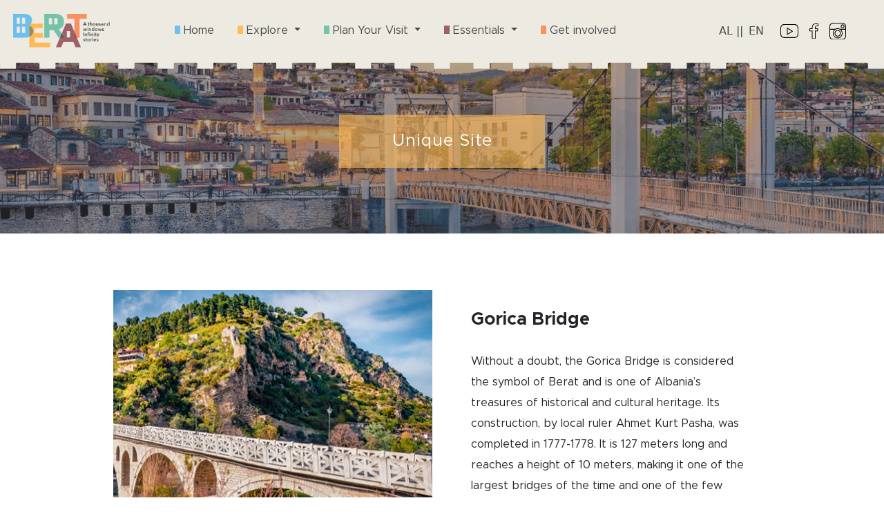

--- FILE ---
content_type: text/html; charset=UTF-8
request_url: https://berat.al/top-place?id=30
body_size: 6286
content:
<!DOCTYPE html>
<html lang="en">
<head>
        <meta charset="UTF-8">
    <meta http-equiv="X-UA-Compatible" content="IE=edge">
    <meta name="viewport" content="width=device-width, initial-scale=1">
    <title>Unique Site</title>
    <meta name="description" content="Without a doubt, the Gorica Bridge is considered the symbol of Berat and is one of Albania’s treasures of historical and cultural heritage. Its construction, by local ruler Ahmet Kurt Pasha, was completed in 1777-1778. It is 127 meters long and reaches a height of 10 meters, making it one of the largest bridges of the time and one of the few bridges still in use from that era.<div><br></div>" />
    <meta name="keywords" content="Berat, tourism, hotel, hostel, berat albania, rafting, camping, castle, berat albania, events, event, Gorica Bridge"/>
    <meta property="og:title" content="Unique Site - Gorica Bridge" />
    <meta property="og:description" content="Without a doubt, the Gorica Bridge is considered the symbol of Berat and is one of Albania’s treasures of historical and cultural heritage. Its construction, by local ruler Ahmet Kurt Pasha, was completed in 1777-1778. It is 127 meters long and reaches a height of 10 meters, making it one of the largest bridges of the time and one of the few bridges still in use from that era.<div><br></div>" />
    <meta property="og:image" content="./admin/assets/images/Gorica 2023.jpeg" />
    
    <link rel="shortcut icon" href="assets/images/Berat Logo(1).png">
    <link rel="stylesheet" href="./assets/css/style.css">
    <link rel="stylesheet" href="./assets/fonts/stylesheet.css">
    <link rel="stylesheet" href="https://cdnjs.cloudflare.com/ajax/libs/slick-carousel/1.6.0/slick.css"/>
    <link rel="stylesheet" href="https://cdnjs.cloudflare.com/ajax/libs/slick-carousel/1.6.0/slick-theme.css"/>
    <link rel="stylesheet" href="https://pro.fontawesome.com/releases/v5.10.0/css/all.css" integrity="sha384-AYmEC3Yw5cVb3ZcuHtOA93w35dYTsvhLPVnYs9eStHfGJvOvKxVfELGroGkvsg+p" crossorigin="anonymous"/>
    <script src="https://cdnjs.cloudflare.com/ajax/libs/jquery/3.2.1/jquery.min.js"></script>
    <script src="https://cdnjs.cloudflare.com/ajax/libs/slick-carousel/1.6.0/slick.js"></script>
    <link href="https://cdn.jsdelivr.net/npm/bootstrap@5.0.2/dist/css/bootstrap.min.css" rel="stylesheet" integrity="sha384-EVSTQN3/azprG1Anm3QDgpJLIm9Nao0Yz1ztcQTwFspd3yD65VohhpuuCOmLASjC" crossorigin="anonymous">

    <link rel="stylesheet" type="text/css" href="./assets/css/slick-theme.css" />
     <link rel="stylesheet" type="text/css" href="https://cdn.jsdelivr.net/npm/slick-carousel@1.8.1/slick/slick.css" />
     <script type="text/javascript" src="https://cdn.jsdelivr.net/npm/slick-carousel@1.8.1/slick/slick.min.js"></script>
    <script src="//cdn.jsdelivr.net/npm/sweetalert2@11"></script>

<style>

</style>

</head>
<body>
   
   
   <nav class="navbar navbar-expand-lg nav-desktop">
        <div class="container-fluid p-0">
          <a class="navbar-brand p-0" href="https://berat.al/">
              <img class="logoimg" src="./assets/images/Berat Logo.png"/>
              </a>
          <button class="navbar-toggler" type="button" data-bs-toggle="collapse" data-bs-target="#navbarSupportedContent" aria-controls="navbarSupportedContent" aria-expanded="false" aria-label="Toggle navigation">
            <span class="navbar-toggler-icon"></span>
          </button>
          <div class="collapse navbar-collapse" id="navbarSupportedContent">
            <ul class="navbar-nav me-auto mb-2 mb-lg-0">
              <li class="nav-item">
                <a class="nav-link active" aria-current="page" href="https://berat.al/">
                    <img class="mb-2" src="./assets/images/bl.png"/> Home</a>
              </li>
              <li class="nav-item dropdown">
          <a class="nav-link dropdown-toggle" href="#" id="navbarScrollingDropdown" data-bs-toggle="dropdown" aria-expanded="false">
            <img class="mb-2" src="./assets/images/yellow.png"/> Explore
          </a>
          <ul class="dropdown-menu" aria-labelledby="navbarScrollingDropdown">
            <li><a class="dropdown-item" href="top-places">Unique Sites</a></li>
            <li><a class="dropdown-item" href="unforgettable">Unforgettable</a></li>
            <li><a class="dropdown-item" href="taste">Taste Berat</a></li>
             <li><a class="dropdown-item" href="bring-home">Bring it Home</a></li>
           <li><a class="dropdown-item" href="map-info">Map</a></li>
          </ul>
        </li>
        <li class="nav-item dropdown">
          <a class="nav-link dropdown-toggle" href="#" id="navbarScrollingDropdown" data-bs-toggle="dropdown" aria-expanded="false">
            <img class="mb-2" src="./assets/images/green.png"/> Plan Your Visit
          </a>
          <ul class="dropdown-menu" aria-labelledby="navbarScrollingDropdown">
            
            <li><a class="dropdown-item" href="self-guide">Self-Guided</a></li>
            <li><a class="dropdown-item" href="tours">Tours</a></li>
             <li><a class="dropdown-item" href="events">Events</a></li>
             <li><a class="dropdown-item" href="accommodations">Accommodations</a></li>
          </ul>
        </li>
        <li class="nav-item dropdown"> 
          <a class="nav-link dropdown-toggle" href="#" id="navbarScrollingDropdown" data-bs-toggle="dropdown" aria-expanded="false">
            <img class="mb-2" src="./assets/images/lilla.png"/> Essentials
          </a>
          <ul class="dropdown-menu" aria-labelledby="navbarScrollingDropdown">
            <li><a class="dropdown-item" href="how-to-reach">How to reach Berat</a></li>
            <li><a class="dropdown-item" href="getting-around">Getting around Berat</a></li>
            <li><a class="dropdown-item" href="stories">Stories</a></li>
            <li><a class="dropdown-item" href="tourist-info">Tourist Information</a></li>
             <li><a class="dropdown-item" href="get-connected">Get connected</a></li>
          </ul>
        </li>
        <li class="nav-item">
            <a class="nav-link" aria-current="page" href="get-involved"><img class="mb-2" src="./assets/images/orangr.png"/> Get involved</a>
        </li>
        <!--<li class="nav-item dropdown"> 
          <a class="nav-link dropdown-toggle" href="#" id="navbarScrollingDropdown" data-bs-toggle="dropdown" aria-expanded="false">
            Language
          </a>
          <ul class="dropdown-menu" aria-labelledby="navbarScrollingDropdown">
            <li><a class="dropdown-item" href="#">Albanian</a></li>
            <li><a class="dropdown-item" href="#">English</a></li>
          </ul>
        </li>-->
              </ul>
              
                   <ul class="navbar-nav me-2 ms-auto mb-2 mb-lg-0">
             <div class="d-flex justify-content-start socialdiv">
                      <a href="/al/top-place?id=30" class="me-2" style="color:#47484A;">
                            AL ||
                        </a>
                        <a href="/top-place?id=30" class="me-4" style="color:#47484A;">
                            EN
                        </a>
                  
       <a href="https://www.youtube.com/channel/UCfP8gvALUNBGu9mYLxR8ONA" target="_blank" class="me-3">
                        <img src="./assets/images/1820429_brand_logo_network_social_youtube_icon.svg" width="26"/>
                    </a>
                    <a href="https://www.facebook.com/Berat-A-Thousand-Windows-295437312248851" target="_blank"  class="me-3">
                        <img src="./assets/images/1820484_brand_facebook_logo_network_social_icon.svg" width="13"/>
                    </a>
                    <a href="https://www.instagram.com/berat_a_thousand_windows/" target="_blank">
                        <img src="./assets/images/1820464_brand_instagram_logo_network_social_icon.svg" width="24"/>
                        </a>    
</div>
                </ul>
<!--            <ul class="navbar-nav me-2 ms-auto mb-2 mb-lg-0">-->
<!--                                <div class="d-flex justify-content-start socialdiv">-->
<!--                    <a href="#"><svg id="Component_9_1" data-name="Component 9 – 1" xmlns="http://www.w3.org/2000/svg" width="25" height="25" viewBox="0 0 15.53 15.53">-->
<!--  <g id="facebook">-->
<!--    <g id="Group_5" data-name="Group 5">-->
<!--      <path id="Path_3" data-name="Path 3" d="M13.71,0H1.82A1.822,1.822,0,0,0,0,1.82V13.71a1.822,1.822,0,0,0,1.82,1.82H13.71a1.822,1.822,0,0,0,1.82-1.82V1.82A1.822,1.822,0,0,0,13.71,0Zm.607,13.71a.607.607,0,0,1-.607.607H10.252V9.373h1.874l.31-1.881H10.252v-1.3a.9.9,0,0,1,.91-.91h1.244V3.4H11.162a2.79,2.79,0,0,0-2.79,2.8v1.3H6.552V9.373H8.372v4.944H1.82a.607.607,0,0,1-.607-.607V1.82a.607.607,0,0,1,.607-.607H13.71a.607.607,0,0,1,.607.607Z"/>-->
<!--    </g>-->
<!--  </g>-->
<!--</svg>-->
<!--</a>-->
<!--                    <a href="#"><svg id="Component_11_1" data-name="Component 11 – 1" xmlns="http://www.w3.org/2000/svg" width="25" height="25" viewBox="0 0 21.594 21.595">-->
<!--  <path id="instagram" d="M11.01,21.6H10.8c-1.693,0-3.257-.039-4.778-.131a6.387,6.387,0,0,1-3.681-1.394A5.909,5.909,0,0,1,.351,16.865a14.205,14.205,0,0,1-.326-3.392C.014,12.685,0,11.751,0,10.8S.014,8.913.025,8.124A14.207,14.207,0,0,1,.351,4.732,5.909,5.909,0,0,1,2.336,1.527,6.387,6.387,0,0,1,6.018.133C7.539.041,9.1,0,10.8,0s3.257.039,4.778.131a6.387,6.387,0,0,1,3.681,1.394,5.908,5.908,0,0,1,1.986,3.206,14.206,14.206,0,0,1,.326,3.392c.011.788.022,1.723.024,2.673v0c0,.95-.014,1.884-.024,2.673a14.2,14.2,0,0,1-.326,3.392,5.908,5.908,0,0,1-1.986,3.206,6.387,6.387,0,0,1-3.681,1.394c-1.457.089-2.953.132-4.567.132ZM10.8,19.909c1.665,0,3.194-.038,4.679-.128a4.647,4.647,0,0,0,2.718-1.017,4.259,4.259,0,0,0,1.417-2.315,12.924,12.924,0,0,0,.274-3c.011-.783.022-1.711.024-2.651s-.014-1.868-.024-2.651a12.926,12.926,0,0,0-.274-3,4.259,4.259,0,0,0-1.417-2.315,4.648,4.648,0,0,0-2.718-1.017c-1.485-.09-3.014-.132-4.676-.129s-3.194.038-4.679.129A4.648,4.648,0,0,0,3.4,2.834,4.259,4.259,0,0,0,1.985,5.149a12.925,12.925,0,0,0-.274,3C1.7,8.931,1.69,9.859,1.687,10.8s.014,1.866.024,2.649a12.924,12.924,0,0,0,.274,3A4.259,4.259,0,0,0,3.4,18.764,4.648,4.648,0,0,0,6.12,19.781C7.605,19.871,9.135,19.913,10.8,19.909Zm-.04-3.838A5.272,5.272,0,1,1,16.027,10.8,5.278,5.278,0,0,1,10.755,16.071Zm0-8.857A3.585,3.585,0,1,0,14.34,10.8,3.589,3.589,0,0,0,10.755,7.214Zm5.863-3.374A1.265,1.265,0,1,0,17.883,5.1,1.265,1.265,0,0,0,16.618,3.839Zm0,0" transform="translate(0 -0.001)"/>-->
<!--</svg>-->
<!--</a>-->
<!--                    <a href="#"><svg id="Component_10_1" data-name="Component 10 – 1" xmlns="http://www.w3.org/2000/svg" width="25" height="18.94" viewBox="0 0 21.595 16.357">-->
<!--  <g id="youtube">-->
<!--    <path id="Path_4" data-name="Path 4" d="M197.014,109.242l-4.771-2.61a.876.876,0,0,0-1.3.769v5.176a.875.875,0,0,0,1.291.772l4.771-2.565a.876.876,0,0,0,.005-1.541Zm-4.8,2.683v-3.869l3.566,1.951Zm0,0" transform="translate(-182.892 -102.03)"/>-->
<!--    <path id="Path_5" data-name="Path 5" d="M21.436,3.86V3.85a4.939,4.939,0,0,0-.952-2.506A3.514,3.514,0,0,0,18.155.253L18.048.24l-.038,0C15.155.029,10.844,0,10.8,0h-.008C10.75,0,6.438.029,3.558.236L3.52.24l-.1.012A3.426,3.426,0,0,0,1.1,1.377,5.176,5.176,0,0,0,.16,3.838l0,.022C.152,3.933,0,5.655,0,7.383V9c0,1.729.152,3.451.159,3.523v.011a4.89,4.89,0,0,0,.948,2.476,3.586,3.586,0,0,0,2.405,1.076c.088.01.163.019.215.028l.05.007c1.648.157,6.817.234,7.036.237h.013c.043,0,4.355-.029,7.21-.236l.038,0L18.2,16.1a3.346,3.346,0,0,0,2.294-1.1,5.175,5.175,0,0,0,.944-2.461l0-.022c.006-.072.159-1.794.159-3.523V7.383c0-1.729-.153-3.45-.159-3.523ZM20.329,9c0,1.6-.14,3.248-.153,3.4a4.018,4.018,0,0,1-.621,1.753,2.081,2.081,0,0,1-1.494.693l-.135.015c-2.761.2-6.91.23-7.1.231-.214,0-5.307-.081-6.905-.23-.082-.013-.17-.024-.264-.034a2.366,2.366,0,0,1-1.618-.676l-.012-.013A3.645,3.645,0,0,1,1.418,12.4c-.01-.114-.153-1.782-.153-3.4V7.383c0-1.6.139-3.244.153-3.4a3.936,3.936,0,0,1,.621-1.754,2.184,2.184,0,0,1,1.525-.722l.1-.012c2.8-.2,6.98-.23,7.13-.232s4.327.031,7.1.232l.111.013a2.266,2.266,0,0,1,1.55.7l.005.005a3.7,3.7,0,0,1,.609,1.761c.01.108.153,1.779.153,3.4Zm0,0" transform="translate(0.001 0)"/>-->
<!--  </g>-->
<!--</svg>-->
<!--</a>-->
<!--</div>-->
<!--                </ul>-->
          </div>
        </div>
      </nav>
          <nav role="navigation" class="nav-mobile justify-content-space-between d-flex d-md-none">
              <a class="navbar-brand p-0 ms-1 me-auto" href="https://berat.al/"><img src="./assets/images/Berat Logo.png"/></a>
            <div id="menuToggle" class="ms-auto me-0">
              <input type="checkbox" />
                <span></span>
                <span></span>
                <span></span>
            <ul id="menu">
              <li><a class="nav-link" aria-current="page" href="https://berat.al/"><img class="mb-2" src="./assets/images/bl.png"/> Home</a></li>
              
               
                <div class="accordion accordion-flush" id="accordionFlushExample">
                
                  <li>
                      <a class="nav-link collapsed" data-bs-toggle="collapse" data-bs-target="#flush-collapseOne" aria-expanded="false" aria-controls="flush-collapseOne">
                          <img class="mb-2" src="./assets/images/yellow.png"/> Explore <i class="fa fa-angle-down" aria-hidden="true"></i></a>
                     <div id="flush-collapseOne" class="accordion-collapse collapse" aria-labelledby="flush-headingOne" data-bs-parent="#accordionFlushExample">
                      <ul>
                        <li><a class="sublink" href="top-places">Unique Sites</a></li>
                        <li><a class="sublink" href="unforgettable">Unforgettable</a></li>
                        <li><a class="sublink" href="taste">Taste Berat</a></li>
                        <li><a class="sublink" href="bring-home">Bring it Home</a></li>
                        <li><a class="sublink" href="map-info">Map</a></li>
                      </ul>
                     </div>
                    </li>
                
                
                 <li><a class="nav-link collapsed" data-bs-toggle="collapse" data-bs-target="#flush-collapseTwo" aria-expanded="false" aria-controls="flush-collapseTwo">
                    <img class="mb-2" src="./assets/images/green.png"/> Plan Your Trip <i class="fa fa-angle-down" aria-hidden="true"></i>
                  </a></li>
                <div id="flush-collapseTwo" class="accordion-collapse collapse" aria-labelledby="flush-headingTwo" data-bs-parent="#accordionFlushExample">
                 <ul>
                   <li><a class="sublink" href="self-guide">Self-Guided</a></li>
                    <li><a class="sublink" href="tours">Tours</a></li>
                     <li><a class="sublink" href="events">Events</a></li>
                     <li><a class="sublink" href="accommodations">Accommodations</a></li>
                   </ul>
                </div>
                
                
                 <li> <a class="nav-link collapsed" data-bs-toggle="collapse" data-bs-target="#flush-collapseThree" aria-expanded="false" aria-controls="flush-collapseThree">
                    <img class="mb-2" src="./assets/images/lilla.png"/> Essentials <i class="fa fa-angle-down" aria-hidden="true"></i>
                  </a></li>
                
                <div id="flush-collapseThree" class="accordion-collapse collapse" aria-labelledby="flush-headingThree" data-bs-parent="#accordionFlushExample">
                  <ul>
                     <li><a class="sublink" href="how-to-reach">How to reach Berat</a></li>

                    <li><a class="sublink" href="getting-around">Getting around Berat</a></li>
                    <li><a class="sublink" href="stories">Stories</a></li>
                    <li><a class="sublink" href="tourist-info">Tourist Information</a></li>
                     <li><a class="sublink" href="get-connected">Get connected</a></li>
                  </ul>
                </div>
                
              

        
        <li class="nav-item">
                <a class="nav-link" aria-current="page" href="get-involved.php"><img class="mb-2" src="./assets/images/orangr.png"/> Get involved</a>
              </li>
              
            <li> <a class="nav-link collapsed" data-bs-toggle="collapse" data-bs-target="#flush-collapseFour" aria-expanded="false" aria-controls="flush-collapseFour">
                    <img class="mb-2" src="./assets/images/bl.png"/> Language <i class="fa fa-angle-down" aria-hidden="true"></i>
                  </a>
                <div id="flush-collapseFour" class="accordion-collapse collapse" aria-labelledby="flush-headingFour" data-bs-parent="#accordionFlushExample">
                  
                  <ul>
                    <!--<li><a class="sublink" href="https://berat.al/al/">Albanian</a></li>-->
                    <!--<li><a class="sublink" href="https://berat.al/" >English</a></li>-->
                    <li><a href="/al/top-place?id=30">Albanian</a></li>
                <li><a href="/top-place?id=30">English</a></li>
                  </ul>
                </div>
              </li>
          
          </div>
          </ul>
           </div>
          </nav>
         <div class="content">
    
    <section id="firstbanner">
           <div class="tbanner">
            <img src="./assets/images/Unique Sites_.png" class="d-block w-100" alt="...">
            <div class="tcenter"><img src="./assets/images/bg_title.png" class="title-background"/><h5 class="top-places-title ms-2">Unique Site</h5></div>
        </div>
    </section>

    
    <section id="top-place">
    <div class="container-fluid">
       <div class="row events-row">
            <div class="col-12 col-md-6">
                <div class="top-place-img">
                                     <img src="./admin/assets/images/Gorica 1.png" class="events"/>
                                </div>
            </div>
            <div class="col-12 col-md-6">
                <div class="top-place-paragraph">
                     <h5 class="title">Gorica Bridge</h5>
                    <p class="subtitle">Without a doubt, the Gorica Bridge is considered the symbol of Berat and is one of Albania’s treasures of historical and cultural heritage. Its construction, by local ruler Ahmet Kurt Pasha, was completed in 1777-1778. It is 127 meters long and reaches a height of 10 meters, making it one of the largest bridges of the time and one of the few bridges still in use from that era.<div><br></div></p>
                    
                </div>
            </div>
            </div>
            <div class="row events-row">
            <div class="col-12 col-md-6 order-md-1 order-2">
                <div class="top-place-paragraph top-place-paragraph-left">
                    <p class="subtitle"><img alt=""><img alt=""></p>
                </div>
            </div>
              <div class="col-12 col-md-6 order-md-2 order-1">
                <div class="top-place-img">
                                      <img src="./admin/assets/images/Gorica 2.png" class="events"/>
                                </div>
            </div>
            </div>
  
    </div>
</section>
    
 
<section id="tvideo">
    <div class="container-fluid">
           <div class="row">
            <div class="col-12 imgvideo">
           
                <img src="./assets/images/br-background-video.jpg">
                <div class="playcenter"><a data-bs-toggle="modal" data-bs-target="#exampleModal"><img src="./assets/images/playbtn.png" style="width:50px;cursor:pointer;"></a></div>
            </div>
        </div>
        
      <div class="modal fade" id="exampleModal" tabindex="-1" aria-labelledby="exampleModalLabel" aria-hidden="true">
  <div class="modal-dialog modal-xl modal-dialog-centered modal-dialog-scrollable">
    <div class="modal-content">
      <div class="modal-body">
       <iframe width="1000" height="500" src="https://www.youtube.com/embed/F5wsC_jk_qE?autoplay=0&mute=1">
</iframe> 
      </div>
     
    </div>
  </div>
</div>

  </div>
    
</section> 


<section id="other">
    <div class="container-fluid p-0">
        <div class="row">
        <div class="col-12 text-left">
            <div class="d-flex justify-content-start"><span><h5 class="ps-4 pb-2">Also Check Out</h5></span></div>
        </div>
        </div>
       <div class="row">
                      <div class="col-12 col-md-4 otherposit">
               <a href="top-place?id=43" style="position:relative;">
               <img src="./admin/assets/images/Ujvara_e_Bogoves,_Bogova_Waterfall.jpg"/>
               <div id="overlayimg_topplace"></div>
               <div class="top-absolute">
                   
                                      <p class="title2">Bogova Waterfall</p>
                                   </div>
                </a>
           </div> 
                      <div class="col-12 col-md-4 otherposit">
               <a href="top-place?id=42" style="position:relative;">
               <img src="./admin/assets/images/Reposta_273633011_637572423989715_1896525989606413674_njpg.png"/>
               <div id="overlayimg_topplace"></div>
               <div class="top-absolute">
                   
                                      <p class="title2">Roshnik Village</p>
                                   </div>
                </a>
           </div> 
                      <div class="col-12 col-md-4 otherposit">
               <a href="top-place?id=40" style="position:relative;">
               <img src="./admin/assets/images/ethnographic.png"/>
               <div id="overlayimg_topplace"></div>
               <div class="top-absolute">
                   
                                      <p class="title2">Ethnographic Museum</p>
                                   </div>
                </a>
           </div> 
                  </div>
    </div>
</section>

<section id="subscribe">
    <div class="container-fluid">
        <div class="row">
            <div class="col col-md-12">
                <div class="subscribe-bg">
                    <div class="container-fluid">
                <div class="row text-center">
             <div class="col-5 col-md-6">
             <p class="title"><span>Subscribe</span> for the latest news on Berat's events.</p>
             </div>
             <div class="col-7 col-md-6">
                 <div class="email-form">
                     <form class="d-flex justify-content-center" method="POST">
                 <input type="text" name="email" placeholder="Your e-mail here" required/>
                 <button type="submit" name="submit">Subscribe</button>
                 </form>
                 </div>
            </div>
        </div>
        </div>
        </div>
        </div>
        </div>
    </div>
  </section>
<section id="partners">
    <button onclick="topFunction()" id="scrollBtn" title="Go to top"><img src="./assets/images/arrow-up.png" width="30px" /></button>
    <div class="container-fluid">
        <div class="row">
            <div class="col text-left">
                <p class="title">Our Partners</p>
            </div>
        </div>
        <div class="row">
                        <div class="col-6 col-md-2">
                <a href="https://www.worldbank.org/en/home" target="_blank"><img src="./admin/assets/images/The world bank-logo(1).png" class="img"/></a>
            </div>
                <div class="col-6 col-md-2">
                <a href="https://www.albaniandf.org" target="_blank"><img src="./admin/assets/images/Albanian-Development-Fund-logo(1).png" class="img"/></a>
            </div>
                <div class="col-6 col-md-2">
                <a href="http://bashkiaberat.gov.al/" target="_blank"><img src="./admin/assets/images/Berat_logo__.png" class="img"/></a>
            </div>
                <div class="col-6 col-md-2">
                <a href="https://turizmi.gov.al/" target="_blank"><img src="./admin/assets/images/Ministria_e_Turizmit_dhe_Mjedisit.svg.png" class="img"/></a>
            </div>
                <div class="col-6 col-md-2">
                <a href="https://akt.gov.al/" target="_blank"><img src="./admin/assets/images/1200px-Agjencia_Kombëtare_e_Turizmit.svg.png" class="img"/></a>
            </div>
                <div class="col-6 col-md-2">
                <a href="https://www.kultura.gov.al/" target="_blank"><img src="./admin/assets/images/1200px-Ministria_e_Kulturës.svg.png" class="img"/></a>
            </div>
            </div>
    </div>
</section>
<section id="footer">
    <div class="container-fluid">
        <div class="row">
            <div class="col text-center">
                <img src="./assets/images/Berat Logo.png"/>
            </div>
        </div>
        <div class="row category-row">
             <div class="col-12 col-md-3">
                <div class="first-col">
                    <div class="mb-3"><a class="title" href="https://berat.al" >Berat.al</a></div>
                    <div class="mb-2"><a class="category" href="top-places">Unique Sites</a></div>
                    <div class="mb-2"><a class="category" href="accommodations">Accommodations</a></div>
                    <div class="mb-2"><a class="category" href="tours">Tours</a></div>
                    <div class="mb-2"><a class="category" href="how-to-reach">How to reach Berat</a></div>
                </div>
            </div>
            <div class="col-12 col-md-3">
                <div class="sec-col">
                    <div class="mb-3"><p class="title">Getting Around</p></div>
                    <div class="mb-2"><a class="category" href="getting-around">Getting around Berat</a></div>
                    <div class="mb-2"><a class="category" href="tourist-info">Tourist Information</a></div>
                    <hr>
                    <div class="mb-3"><p class="title">Stay Informed</p></div>
                    <div class="mb-2"><a class="category" href="get-connected">Get connected</a></div>
                    <div class="mb-2"><a class="category" href="stories">Stories</a></div>
                </div>
            </div>
            <div class="col-12 col-md-3">
                <div class="third-col">
                 <div class="mb-3"><p class="title">Need quick answers?</p></div>
                 <div class="mb-2"><a class="category" href="mailto:info@berat.al">info@berat.al</a></div>
                <!--<hr>
                 <div class="mb-3"><p class="title">Tourist Hotline</p></div>
                 <div class="mb-2"><a class="category"  href="tel:">+355 6xx xxx xxx</a></div>-->
                </div>
            </div>
            <div class="col-12 col-md-3">
                <form>
                    <div class="searchform d-flex justify-content-start">
                        <input type="text" size="30" id="form1"  onkeyup="showResult(this.value)" placeholder="search...">
                           <a type="button" class="search_btn"><img src="./assets/images/search.png"></a>
                       </div>
                       <div id="livesearch" style="height:100px; overflow-y: auto;"></div>
                    </form>
                    <br>
                <p class="title"><a>Visit us at:</a></p>
                   <div class="d-flex justify-content-start socialdiv">
                        <a href="https://www.youtube.com/channel/UCfP8gvALUNBGu9mYLxR8ONA" class="me-3">
                        <img src="./assets/images/1820429_brand_logo_network_social_youtube_icon.svg" width="26"/>
                    </a>
                    <a href="https://www.facebook.com/Berat-A-Thousand-Windows-295437312248851" class="me-3">
                        <img src="./assets/images/1820484_brand_facebook_logo_network_social_icon.svg" width="15"/>
                    </a>
                    <a href="https://www.instagram.com/berat_a_thousand_windows/">
                        <img src="./assets/images/1820464_brand_instagram_logo_network_social_icon.svg" width="24"/>
                        </a>
                   
                    </div>

                   
                </div>
            </div>
        </div>
    </div>
</section>
<footer>
    <div class="container-fluid">
        <div class="row">
            <div class="col">
                <p>© <span id="year"></span> Berat Tourism</p>
            </div>
        </div>
    </div>
</footer>

<script>
function showResult(str) {
  if (str.length==0) {
    document.getElementById("livesearch").innerHTML="";
    document.getElementById("livesearch").style.border="0px";
    return;
  }
  var xmlhttp=new XMLHttpRequest();
  xmlhttp.onreadystatechange=function() {
    if (this.readyState==4 && this.status==200) {
      document.getElementById("livesearch").innerHTML=this.responseText;
      document.getElementById("livesearch").style.border="1px solid #A5ACB2";
    }
  }
  xmlhttp.open("GET","livesearch.php?q="+str,true);
  xmlhttp.send();
}
</script>

<script>
//Get the button
var mybutton = document.getElementById("scrollBtn");

// When the user scrolls down 20px from the top of the document, show the button
window.onscroll = function() {scrollFunction()};

function scrollFunction() {
  if (document.body.scrollTop > 60 || document.documentElement.scrollTop > 60) {
    mybutton.style.display = "block";
  } else {
    mybutton.style.display = "none";
  }
}

// When the user clicks on the button, scroll to the top of the document
function topFunction() {
  document.body.scrollTop = 0;
  document.documentElement.scrollTop = 0;
}
</script>
<script>
document.getElementById("year").innerHTML = new Date().getFullYear();
</script>

</div>


<script src="https://cdn.jsdelivr.net/npm/@popperjs/core@2.9.2/dist/umd/popper.min.js" integrity="sha384-IQsoLXl5PILFhosVNubq5LC7Qb9DXgDA9i+tQ8Zj3iwWAwPtgFTxbJ8NT4GN1R8p" crossorigin="anonymous"></script>
<script src="https://cdn.jsdelivr.net/npm/bootstrap@5.0.2/dist/js/bootstrap.min.js" integrity="sha384-cVKIPhGWiC2Al4u+LWgxfKTRIcfu0JTxR+EQDz/bgldoEyl4H0zUF0QKbrJ0EcQF" crossorigin="anonymous"></script>

</body>
</html>

--- FILE ---
content_type: text/css
request_url: https://berat.al/assets/css/style.css
body_size: 10415
content:
body{
    overflow-x:hidden !important;
    overflow-y:auto;
    position:relative;
}
a, a:hover {
    text-decoration:none !important;
}
nav.navbar {
    background-image:url('../images/Header-bg.png');
    padding:6pt 65pt 14pt 65pt;
    background-size:100% 100%;
    background-repeat:no-repeat;
    position:absolute !important;
    top:0;
    left:0;
    right:0;
    z-index:100;
    height:100px;
}
@media(max-width:1500px) {

    nav.navbar {
    padding:6pt 35pt 14pt 14pt;
}
}
.navbar .nav-item .dropdown-item:active, .navbar .nav-item .dropdown-item:focus, .navbar .nav-item .dropdown-item:target{
    background:#77D0F7;
}
nav.navbar .navbar-brand, nav.navbar .navbar-brand img {
    width:140px;
    height:auto;
}
.navbar .dropdown-menu {
    background:#F1F2EA;
    border:0px;
}
.navbar .navbar-brand {
    margin-right:65pt;
    font-family: 'Metropolis';
    font-weight: normal;
    font-style: normal;
}
.navbar .nav-item {
    margin-right:30pt;
    font-family: 'Metropolis';
    font-weight: normal;
    font-style: normal;
    font-size:11pt;
}
.navbar .nav-item .nav-link {
    color:#47484A;
}
.navbar .nav-item .nav-link.active {
    color:#77D0F7;
}
.navbar form {
    background:#fff;
    border-radius:8px;
    border:1px solid transparent;
    width:160px;
    height:40px;
    display:flex;
    justify-content:space-between;
    padding:5px 10px;
}
nav form .search-form::placeholder {
    color:#47484A;
}
nav form .search-form {
    color:#47484A !important;
    width:65px;
    outline:none;
    padding:0;
    font-family: 'Metropolis';
    font-weight: normal;
    font-style: normal;
    font-size: 11pt;
    margin-left:0;
    border:0px;
    margin-right:auto;
}
nav .search {
    background:#77D0F7;
    border:1px solid transparent;
    border-radius:8px;
    margin-left:auto;
    margin-right:0;
    width:30px;
}
nav .search img {
    margin-top:-6px;
    width:16px;
    height:16px;
}

.navbar .navbar-nav .nav-item .nav-link {
    color:#47484A;
    font-size:1rem;
}
/*.navbar .navbar-nav .nav-item .nav-link::before {
    content: "";
    display:inline-block;
    width:8px;
    height:12px;
    background-color:#6FBFEC;
    margin-right:5px;
}*/
#carousel, #carousel .carousel, #carousel .carousel .carousel-inner, #carousel .carousel .carousel-inner .carousel-item, #carousel .carousel .carousel-inner .carousel-item img  {
    height:75vh;
    width:100vw;
    overflow:hidden !important;
}
#carousel .carousel-indicators button{
    border-radius:50%;
    width:10px;
    height:10px;
    background-color:#fff;
    border:.3px solid transparent;
    opacity:1;
}
#carousel .carousel-caption {
    position:absolute;
    left:0vw;
    top:15vh;
    width:800px;
}

#carousel .carousel .carousel-inner .carousel-item img.icon{
    opacity:1;
    width:250px;
    height:370px;
    box-shadow: -30px 24px 5px 4px rgba(116,194,169,0.5);
-webkit-box-shadow: -30px 24px 5px 4px rgba(116,194,169,0.5);
-moz-box-shadow: -30px 24px 5px 4px rgba(116,194,169,0.5);
}

#carousel h5.slide-title {
    position:absolute;
    top:24%;
    left:8%;
    font-family: 'Metropolis';
    font-weight: normal;
    font-style: normal;
    font-size:1.6rem;
    line-height:40px;
}

#carousel .carousel-indicators button.active, #event .carousel-indicators button.active, #accommodation_info .carousel-indicators button.active{
    border:.3px solid transparent;
    border-radius:10px;
    width:40px;
    height:10px;
    background-color:#6FBFEC;
}
#carousel .carousel-indicators button {
    z-index:10 !important;
}
#carousel .carousel .carousel-inner .carousel-item{
   background:#47484A;
}
#carousel .carousel .carousel-inner .carousel-item img{
   opacity:0.6;
}

#carousel .carousel .slide-btn, #event .carousel .slide-btn{
    padding:12px 16px;
    background:#F5BEC3;
    border:1px solid transparent;
    border-radius:8px;
    color:#fff;
    letter-spacing:1px;
    text-shadow: 0px 1px 3px #00000061;
    text-decoration:none;
    font-family: 'Metropolis';
    font-weight: normal;
    font-style: normal;
}
#carousel .titleonbanner{
    position: absolute;
    left: 37%;
    top: 26%;
    font-family: 'Metropolis';
    font-weight: normal;
    font-style: normal;
    font-size: 1.8rem;
    line-height: 45px;
}

#carousel .titleonbanner1{
    position: absolute;
    left: 37%;
    top: 55%;
    font-family: 'Metropolis';
    font-weight: normal;
    font-style: normal;
    font-size: 1.4rem;
    line-height: 30px;
}



#carousel .titleonbanner span{
    font-weight: Bold;
    font-size: 4rem;
}


#intro{
    padding:50px 100px;
}
#intro {
    background-image:url('../images/Slogan bg.jpg');
    padding:75px 150px;
    background-size:100% 100%;
    background-repeat:no-repeat;
    height:240px;
}

#intro .intro {
    width: 70%;
    font-size: 0.9rem;
    font-family: 'Metropolis';
    font-weight: medium;
    color: #47484A;
    line-height: 160%;
    margin-bottom: 0px;
    height: 150px;
}

#top-places h5, #toplacesdescr h5{
font-size: 1.4rem;
color: #9f606a;
font-family: 'Metropolis';
font-weight: 600;
font-style: normal;
}

#top-places .botttom h5{
color: #58595B;
}
#top-places .botttom p{
color: #FFFFFF;
}

#top-places p, #events p, #topplaces p, #toplacesdescr p {
    font-size: 1rem;
    font-family: 'Metropolis';
    font-weight: normal;
    color: #47484A;
}

#top-places .star, #events .star, #toplacesdescr .star{
    width: 30px;
    height: 30px;
}
#top-places .paddingrow{
    padding: 10px 161px;
}
#top-places .text-left{
    margin-top: 3rem;
}
#top-places .items {
    width: 83%;
    margin: 0px auto;
    z-index: 100;
    margin-top: -45px;
}

#top-places .slick-slide {
    margin: 10px
}

#top-places .slick-list{
    padding-bottom: 50px;
}

#top-places .slick-slide img {
    width: 100%;
        height: 450px !important;
    object-fit: cover;
    border: 1px solid transparent;
}
#top-places .items .center {
   height:450px;
position:relative;
}
#top-places .holder img{
    width:100%;
}

@media (max-width:800px) {
   #top-places .paddingrow{
    padding: 0px 8px !important;
} 
#top-places .text-left{
    margin-top: 0;
}

#top-places .items {
    margin-top: 0px;
}
}


#top-places .container {
  position: relative;
  width: 50%;
}

#top-places .image {
  display: block;
  width: 100%;
  height: auto;
  padding: 50px 0 25px 0;
  transition: transform .2s;
  margin: 0 auto;
  z-index:1000;
}

#top-places .image:hover {
  -ms-transform: scale(1.1); /* IE 9 */
  -webkit-transform: scale(1.1); /* Safari 3-8 */
  transform: scale(1.1); 
  z-index:-1000;
}


#top-places .overlay {
  position: absolute;
  bottom: 0;
  left: 0;
  right: 0;
 
  overflow: hidden;
  width: 100%;
  height: 0;
  transition: .5s ease;
  z-index:-1000;
}

#top-places .container:hover .overlay {
  height: 100%;
}

#top-places .botttom {
  position: absolute;
  bottom: -45px;
  z-index:-1;
  left: 0;
  right: 0;
  height:100px;
  padding: 30px 30px 6px;
  width: 100%;
  height: auto;
}

#events {
    background-image: url('../images/background_events.svg');
    padding:45px 150px 100px 150px;
    position:relative;
}
#events h5{
font-size: 1.6rem;
color: #6fbfec;
font-family: 'Metropolis';
font-weight: 600;
font-style: normal;
}

#events .events-shape, #toplacesdescr .events-shape {
    width:600px;
    position:absolute;
    top:0px;
    right:-103px;
    z-index:1;
}
#events .view-more p, #events .view-more img{
    z-index:5;
   
}
#events .view-more p{
     color: #6fbfec;
}
#events a{
     text-decoration: none;
}

#events .view-more img{
    width: 25px;
    height: auto;
    margin-bottom: 10px;
}

#events .event-1 .events, #events .event-2 .events, #events .event-3 .events {
	width: 100%;
	height: 100%;
	object-fit: cover;
	border: 1px solid transparent;
}

#events .event-1 .events {
    box-shadow:inset 0 0 0 2000px rgba(0,0,0,0.5);
}
#events .event-1 .event-top-absolute {
    width:70px;
    height:70px;
    padding:7px 15px;
    border-radius:10px;
}
#events .event-1 .event-bottom-absolute {
    bottom:5%;
    left:5%;
    position:absolute;
}
#events .event-1 .event-bottom-absolute .title {
    font-size:1.2rem;
}
#events .event-1 .event-bottom-absolute .subtitle {
    font-size:0.9rem;
    width:300px;
}
#events .event-1 .event-top-absolute span {
    font-size:2rem;
}
#events .event-1 .event-top-absolute p {
    font-size:1.2rem;
}


#events .event-2 .title, #events .event-3 .title, #storiescard .card .subt {
    width:100%;
    height:20px;
}

#events .event-2 .subtitle, #events .event-3 .subtitle {
    margin-top:30px;
    width:90%;
    word-break:normal;
    height:75px;
    overflow-y:hidden;
    margin-bottom:0;
}
#events .event-3 .events {
    margin-top:6px;
}
#events .event-2 a, #events .event-3 a {
    margin-top:6px;
}
#events .event-1 {
    position:relative;
}
#events .event-1 .event-top-absolute {
    width:100px;
    height:100px;
    padding:12px 22px;
    position:absolute;
    top:5%;
    left:5%;
    background:#FFFFFF;
    border:1px solid transparent;
}
#events .event-1 .event-bottom-absolute {
    bottom:5%;
    left:5%;
    position:absolute;
}
#events .event-1 .event-bottom-absolute .title {
    font-size:2rem;
    font-family: 'Metropolis';
    font-weight: bold;
    font-style: normal;
    width:300px;
    word-break:normal;
    color:#fff;
    text-shadow: 0px 1px 3px #00000061;
}
#events .event-1 .event-bottom-absolute .subtitle {
    font-size:1rem;
    font-family: 'Metropolis';
    font-weight: normal;
    font-style: normal;
    width:450px;
    word-break:normal;
    color:#fff;
}
#events .event-1 .event-top-absolute span {
    font-size:2.6rem;
    font-weight:bold;
    font-family: 'Metropolis';
    color: #f89160;
    margin-bottom:0px;
    line-height:110%;
}
#events .event-1 .event-top-absolute p {
    font-size:1.4rem;
    font-family: 'Metropolis';
    font-weight:normal;
    text-transform:uppercase;
    color:#47484A;
}
#events .event-2 .title {
    margin-top:27px;
    color: #47484a !important;
}
#events .event-3 .title {
    margin-top:25px;
    color: #47484a !important;
}
#events .event-2 .title, #events .event-3 .title {
    width:90%;
    word-break:normal;
    height:30px;
    overflow-y:hidden;
    margin-bottom:0;
    color:#4BBABB;
}
#events .event-2 .subtitle, #events .event-3 .subtitle {
    margin-top:20px;
    width:90%;
    word-break:normal;
    height:75px;
    overflow-y:hidden;
    margin-bottom:0;
}
#events .event-3 .events {
    margin-top:25px;
}
#overlayimg{
        position: absolute;
    bottom: 0;
    background: rgba(0, 0, 0, 0.3);
    color: #f1f1f1;
    width: 100%;
    height: 100%;
    transition: .5s ease;
    color: white;
    font-size: 20px;
    padding: 20px;
    text-align: center;
    opacity: 1;
}
#overlayimg_topplace{
        position: absolute;
    bottom: 0;
    background: rgba(0, 0, 0, 0.3);
    color: #f1f1f1;
    width: 90%;
    height: 100%;
    transition: .5s ease;
    color: white;
    font-size: 20px;
    padding: 20px;
    text-align: center;
    opacity: 1;

}
#events .event-2 .backimg{
    background-color: #74c2a9;
    width: 100%;
    height: 100px;
}
#events .event-2 .eventsbg{
padding: 0 8%;
margin-top: -14%;
}
#events .event-3 .backimg2{
    background-color: #ffba57;
    width: 100%;
    height: 100px;
}
#events .event-3 .eventsbg1{
padding: 0 8%;
margin-bottom: -14%;
}
#videos {
    padding:100px 50px 50px 50px;
    position:relative;
}
#videos .event-bottom {
    position:absolute;
    left:48%;
    top:-58px;
    width:120px;
}
#videos .card-anchertag img {
    width:20px;
    height:auto;
}
#videos .card-anchertag {
    position:absolute;
    top:89%;
    right:5%;
}
#videos .star, #blog .star {
    width:auto;
    height:30px;
}
#videos p, #blog p {
    font-size: 1rem;
font-family: 'Metropolis';
font-weight: normal;
color: #47484A;
}
#videos h5 {
       font-size:1.6rem;
    font-family: 'Metropolis';
    font-weight: 600;
    font-style: normal;
    color: #ffba57;
}
#videos .carousel {
    margin-top:30px;
}
 #videos .carousel .carousel-item .card, #videos .carousel .carousel-item .card .img-fluid  {
        width:490px;
        height:560px;
        object-fit:cover;
    }
#videos .carousel .card-img-overlay {
    top:85%;
    left:5%;
    width:60%;
    word-break:normal;
    font-family: 'Metropolis';
    font-weight: 600;
    font-style: normal;
    color:#fff;
}
    #videos .carousel-inner {
        padding:0px 70px !important;
        margin-left:30px !important;
    }
    #videos .carousel-item, #videos, #videos .carousel-inner, #videos .carousel {
        background:#fff;
    }
    #videos .carousel-item .card .img-fluid {
        border:1px solid transparent;
    }
    #videos .carousel-item .card {
        border:0px;
    }
@media (max-width: 767px) {
   #videos .carousel-inner .carousel-item > div {
        display: none;
    }
    #videos .carousel-inner .carousel-item > div:first-child {
        display: block;
    }
}

#videos .carousel-inner .carousel-item.active,
#videos .carousel-inner .carousel-item-next,
#videos .carousel-inner .carousel-item-prev {
    display: flex;
}

/* medium and up screens */
@media (min-width: 768px) {
    #videos .carousel-control-prev {
        margin-left:-50px;
    }
  
    #videos .carousel-inner .carousel-item-end.active,
    #videos .carousel-inner .carousel-item-next {
      transform: translateX(25%);
    }
    
    #videos .carousel-inner .carousel-item-start.active, 
    #videos .carousel-inner .carousel-item-prev {
      transform: translateX(-25%);
    }
    
    
}

#videos .carousel-inner .carousel-item-end,
#videos .carousel-inner .carousel-item-start { 
  transform: translateX(0);
}

#saranda-tv .modal .modal-dialog .modal-content, #tvideo .modal .modal-dialog .modal-content, #storiescard .modal .modal-dialog .modal-content{
        background:transparent;
        border:0px;
}

#saranda-tv {
    background:#2D2D2D;
    padding:50px 150px;
}
#saranda-tv .imgvideo, #storiescard .imgvideo {
    position: relative;
    text-align: center;
}
#saranda-tv .imgvideo img {
    width: 99.375rem;
height: 37.5rem;
object-fit: cover;
    width: 100%;
}
#storiescard .imgvideo img{
    width: 100%;
    height: 100%;
    object-fit: cover;
}

#saranda-tv .imgvideo .img1, #storiescard .imgvideo .img1{
    width:99.375rem;
    height:37.5rem;
    object-fit:cover;
}
#saranda-tv .imgvideo .img2, #storiescard .imgvideo .img2 {
    width: 32.5rem;
    height: 21.875rem;
    object-fit: cover;
}
#saranda-tv .playcenter, #storiescard .playcenter{
    position: absolute;
  top: 50%;
  left: 50%;
  transform: translate(-50%, -50%);
}
#saranda-tv h5 {
    font-size:1.6rem;
    color:#77D0F7;
    font-family: 'Metropolis';
    font-weight: 600;
    font-style: normal;
}
#saranda-tv .title-row {
    margin-bottom:16px;
}
#saranda-tv .title-row .view-more img {
    margin-top:10px;
    margin-bottom:auto;
}
#saranda-tv .title-row .view-more p {
    color:#77D0F7;
}

#blog .blog-row {
    margin-top:30px;
}
#blog .blog-left .blog-left-img {
    width:200px;
    height:200px;
    border:1px solid transparent;
    object-fit:cover;
}
#blog .blog-left:nth-child(2) {
    margin:30px 0px;
}
#blog .blog-left .blog-left-descr .title{
    font-size:1.2rem;
    font-family: 'Metropolis';
    font-weight: bold;
    font-style: normal;
    margin-bottom:0;
}
#blog .blog-left .blog-left-descr {
    margin-left:30px;
    width:300px;
    word-break:normal;
}
#blog .blog-left .blog-left-descr .date {
    font-size:0.8rem;
    color:#ABABAB;
    font-family: 'Metropolis';
    font-weight: bold;
    font-style: normal;
}
#blog .blog-left .blog-left-descr .subtitle {
    font-size:1rem;
    color:#47484A;
    font-family: 'Metropolis';
    font-weight: normal;
    font-style: normal;
    height:93px;
    overflow-y:hidden;
    margin:20px 0px;
}
#blog .blog-right .blog-right-img {
    width:100%;
    height:100%;
    object-fit:cover;
    border:1px solid transparent;
}

#blog .blog-right .blog-right-descr .title {
    font-size:2rem;
    color:#47484A;
    font-family: 'Metropolis';
    font-weight: bold;
    font-style: normal;
    margin-top:30px;
    height:40px;
    overflow-y:hidden;
}
#blog .blog-right .blog-right-descr .date {
    color:#ABABAB;
     font-family: 'Metropolis';
    font-weight: bold;
    font-style: normal;
    font-size:0.8rem;
}
#blog .blog-right .blog-right-descr .subtitle {
     font-size:1rem;
    color:#47484A;
    font-family: 'Metropolis';
    font-weight: normal;
    font-style: normal;
    height:105px;
    overflow-y:hidden;
    margin:10px 0px;
    width:70%;
}
#blog .blog-right .blog-right-descr .view-more {
    margin-top:0px;
}
#blog .view-more img{
    margin-bottom:auto;
}
#blog .view-more p {
    color:#4BBABB;
}
#blog a.view-more {
    text-decoration: none;
}
#blog h5 {
       font-size:1.6rem;
    font-family: 'Metropolis';
    font-weight: 600;
    font-style: normal;
    color: #969bc8;
}

#subscribe, #partners, #footer, #blog, #top-place, #tvideo, #unforgettable, #shops, #shopsloc, #tours, #stour{
    padding:50px 150px;
}
#subscribe .subscribe-bg {
    background:url('../images/Abonohubg.jpg');
    background-repeat:no-repeat;
    background-size:100%;
    padding:70px;
    height:240px;
    width:100%;
}
#subscribe .subscribe-bg .title{
    width:80%;
    word-break:normal;
    font-size:2rem;
    font-family: 'Metropolis';
    font-weight: normal;
    font-style: normal;
    text-align:left;
}
#subscribe .subscribe-bg .title span {
    font-weight:bold;
}
#subscribe .subscribe-bg .email-form {
    padding:0px 100px;
}
#subscribe .subscribe-bg .email-form form {
    background:#fff;
    padding:10px;
    border:1px solid transparent;
    border-radius:15px;
}
#subscribe .subscribe-bg .email-form form input{
    border:0px;
    outline:none;
    box-shadow:none;
     font-family: 'Metropolis';
    font-weight: normal;
    font-style: normal;
    font-size:1rem;
    text-align:left;
    width:100%;
}
#subscribe .subscribe-bg .email-form form button{
    border:1px solid transparent;
    border-radius:15px;
    box-shadow:none;
     font-family: 'Metropolis';
    font-weight: bold;
    font-style: normal;
    font-size:1.2rem;
    background:#f5b354;
    color:#fff;
    width:200px;
    height:50px;
    text-transform:uppercase;
 }
 #partners {
    background:#F5F5F5;
}
#partners .title {
    font-size:1.2rem;
    font-family: 'Metropolis';
    font-weight: bold;
    font-style: normal;
}
#partners .img {
    width:120px;
    height:auto;
    object-fit:cover;
}
#footer {
    background:#EFEFEF;
}
#footer .title {
    font-size:1.2rem;
    font-family: 'Metropolis';
    font-weight: bold;
    font-style: normal;
        color:#000;
    text-decoration:none;
}
#footer a.title:hover{
    color:#56b89d;
    text-decoration: none;
}

#footer .category {
    font-size:1rem;
    font-family: 'Metropolis';
    font-weight: normal;
    font-style: normal;
        color:#000;
}
#footer a.category:hover{
    color:#4bbabb;
    text-decoration: none;
}
#footer a.category{
    text-decoration: none;
}
#footer .category-row {
    margin-top:30px;
}
footer {
    height:50px;
    background-image: url('../images/FooterShape.png');
    background-repeat:no-repeat;
    background-size:cover;
    position:absolute;
    bottom:0;
    left:0;
    right:0;
}
footer p {
    font-size:1rem;
    text-align:center;
    font-family: 'Metropolis';
    font-weight: normal;
    font-style: normal;
    margin-top:16px;
    margin-bottom:0;
    color:#fff;
}
#footer .socialdiv svg, .nav-desktop .socialdiv svg{
    margin-right:.8rem;
}
#footer .socialdiv svg:hover, .nav-desktop .socialdiv svg:hover {
    fill:#FFA631;
}
.searchform #form1{
    background-color: transparent;
border-bottom: 1px #000 solid;
border-top: none;
border-left: none;
border-right: none;
   font-family: 'Metropolis';
    font-weight: normal;
    font-style: normal;
    color: #47484A;
}
.searchform #form1:focus {
  outline: none;
  box-shadow: none;
}
#menuToggle  .searchform input {
    display:block !important;
    opacity:1 !important;
    position:relative !important;
    z-index:700  !important;
    border-bottom:1px solid #020202;
    width: 150px;
border-top: none;
border-right: none;
border-left: none;
background-color: transparent;
margin-left:12px;
}

#menuToggle  .searchform input:focus {
  outline: none;
  box-shadow: none;
}

/* topplaces */
#firstbanner .tbanner{
    position: relative;
    background: #47484A;
    height: 47vh;
    width: 100vw;
}
#firstbanner .tbanner img{
    width:100%;
    height: 100%;
    opacity: 0.6;
    object-fit: cover;
}
/*#firstbanner .tbanner .tcenter{*/
/*    position:absolute;*/
/*    top: 75%;*/
/*    left: 50%;*/
/*    transform: translate(-50%, -50%);*/
/*}*/
#firstbanner .tbanner .tcenter h5{
font-family: 'Metropolis';
    font-weight: normal;
    font-style: normal;
    font-size: 1.5rem;
    letter-spacing: 1px;
    line-height: 40px;
    color:#fff;
    position: absolute;
    left: 45px;
    top: 25%;
}

#topplaces {
    padding: 50px 150px;
    background-color:#f5f5f5;
}
#topplaces .imgrelativ{
    position:relative;
}
#topplaces .textover{
     position: absolute;
  bottom:10%;
    left:10%;
}
#topplaces .imgrelativ .imgtopplaces{
    height:420px !important;
width:400px;
object-fit:cover;
border:1px solid transparent;
border-radius:20px;
}

#toplacesdescr{
    padding: 50px 150px;
}
#toplacesdescr .starbullet{
    width:18px;
    height:18px;
}
#breleated{
    padding:50px 130px;
    background-color:#efefef;
}

#breleated .btit {
    font-size:1.6rem;
    color:#74C2A9;
    font-family: 'Metropolis';
    font-weight: 600;
    font-style: normal;
    padding-left:1.2rem;
}
#breleated .col-md-4 {
    padding:0rem 1.6rem;
}
#breleated .card{
    padding:16px;
    border:1px solid transparent;
    margin-bottom:3.2rem;
}
#breleated .card-body {
    padding:16px 0px;
}
#breleated  .card-img-top {
    width:100%;
    height:280px;
    object-fit:cover;
    border:1px solid transparent;
}
#breleatedevent .breleatedimg, #breleatedevent .breleatedimg img{
    border:1px solid transparent;
    width: 100%;
    height: 340px;
    object-fit: cover;
}
#breleatedevent .view-more img{
    margin-bottom:2%;
}
#breleated .card .card-body .subt {
    font-size:1.2rem;
    font-weight:bold;
    color: #47484A;
    font-family: 'Metropolis';
}
#breleated .viewmore, #breleatedevent .viewmore{
color: #74C2A9;
    font-size: 1rem;
    font-family: 'Metropolis';
    font-weight: normal;
    font-style: normal;
    border: 2px solid #74C2A9;
    border-radius: 7px;
    width: 150px;
    height: 50px;
}
#breleated .viewmore .arrimg, #breleatedevent .viewmore .arrimg{
    width: 25px;
    height: auto;  
    margin-bottom: 3%;
}
#breleated a.view-more , #breleatedevent a.view-more{
    text-decoration: none;
    color: #74C2A9;
}
 #breleated .date{
 font-size:0.8rem;
    color:#ABABAB;
    font-family: 'Metropolis';
    font-weight: bold;
    font-style: normal;
}
#breleated .bparag {
    font-size:1rem;
    color:#47484A;
    font-family: 'Metropolis';
    font-weight: normal;
    font-style: normal;
}
/* top-place*/
#top-place .top-place-paragraph .subtitle{
    font-size:1rem;
    font-weight:normal;
    font-family: 'Metropolis';
    margin-top: 30px;
    margin-bottom: 0;
}

#top-place .events-row {
    margin-top:30px;
}
#top-place .top-place-paragraph .title {
    font-size:1.6rem;
    font-weight:600;
    font-family: 'Metropolis';
}
#top-place .top-place-paragraph {
    padding:30px;
    line-height:30px;
}
#top-place .top-place-paragraph-left {
    padding-left:0px;
}
#top-place .top-place-img, #top-place .top-place-img img {
    width:100%;
    height:350px;
    border:1px solid transparent;
    object-fit:cover;
}
#tvideo .imgvideo {
    position: relative;
    text-align: center;
    width:100%;
    height:591px;
}
#tvideo .imgvideo img{
    width: 100%;
    height: 100%;
    object-fit: cover;
}
#tvideo .playcenter{
    position: absolute;
  top: 50%;
  left: 50%;
  transform: translate(-50%, -50%);
}
#other img{
    width: 90%;
    height: 500px;
    object-fit: cover;
}

#other .top-absolute {
    bottom:10%;
    left:10%;
    position:absolute;
    display:block;
    overflow: hidden;
}
#other .top-absolute .title2 {
    font-size:2rem;
    font-family: 'Metropolis';
    font-weight: bold;
    font-style: normal;
    color:#fff;
    width:250px;
    word-break:normal;
}
#other .top-absolute a{
    text-decoration: none;
} 
#other{
    background-color:#efefef; 
    padding-top:50px;
    padding-left:150px;
    padding-right: 120px;
    padding-bottom: 50px;
}
#other h5 {
    font-size:1.6rem;
    color:#F89160;
    font-family: 'Metropolis';
    font-weight: 600;
    font-style: normal;
}
#other img{
    width: 90%;
    height: 430px;
object-fit: cover;
}
#other .otherposit{
       position: relative;
       justify-content:center;
       display:flex;
}
#other .top-absolute {
    bottom:10%;
    left:10%;
    position:absolute;
    display:block;
    overflow: hidden;
}
#other .top-absolute .title2 {
    font-size:2rem;
    font-family: 'Metropolis';
    font-weight: bold;
    font-style: normal;
    color:#fff;
    width:250px;
    word-break:normal;
}
/* unforgettable */
#unforgettable {
    padding:50px 150px;
    background-color:#f5f5f5;
}
#unforgettable .rowicon{
    display: flex;
    justify-content: center;
}
#unforgettable .shopsimg{
    width:70%; 
}

#unforgettable .shopsimg1{
    width: 60px;
    height: auto;
}
#unforgettable .shtitle{
font-size: 1.2rem;
    font-weight: bold;
    color: #74C2A9;
    font-family: 'Metropolis';
}

#udescription{
    padding:50px 150px;
}
#unforgettable .iconparg, #udescription .uparg{
    font-size: 1rem;
    color: #47484A;
    font-family: 'Metropolis';
    font-weight: normal;
    font-style: normal;
} 
#udescription .btit{
font-size: 1.6rem;
    color: #74C2A9;
    font-family: 'Metropolis';
    font-weight: 600;
    font-style: normal;
}
#udescription .starbullet{
    width:18px;
    height:18px;
}

#breleatedevent{
    background-color:#efefef;
}
#breleatedevent .card{
    background-color:#efefef;
}
#breleatedevent{
    padding:50px 130px;
}
#breleatedevent .rowp{
    padding-left:1%;
}
#breleatedevent .btit{
    font-size:1.6rem;
    color:#74C2A9;
    font-family: 'Metropolis';
    font-weight: 600;
    font-style: normal;
    padding-left: 1.2rem;
}

#breleatedevent .card{
    border:none;
    border-radius: 0px;
}
#breleatedevent .card{
 padding:0px 30px;  
}
#breleatedevent .card-body{
    padding-left:0%;
}
#breleatedevent .bparag {
    font-size:1rem;
    color:#47484A;
    font-family: 'Metropolis';
    font-weight: normal;
    font-style: normal;
}

/* Shopping */
#shops {
    padding:50px 150px;
    background-color:#f5f5f5;
}
#shops .rowicon{
    display: flex;
    justify-content: center;
}
#shops .shopsimg{
    width:70%; 
}

#shops .shopsimg1{
    width: 60px;
    height: auto;
}
#shops .shtitle{
font-size: 1.2rem;
    font-weight: bold;
    color: #6FBFEC;
    font-family: 'Metropolis';
}
#shops .iconparg{
    font-size: 1rem;
    color: #47484A;
    font-family: 'Metropolis';
    font-weight: normal;
    font-style: normal;
} 

#shopsloc form {
    margin-bottom:30px;
}
#shopsloc .filterdrop{
    border: 1px solid transparent;
    padding:12px 16px;
    border-radius: 8px;
    width:15%;
    text-align:center;
    background-color:#fff;
    font-size: 1rem;
    color: #47484A;
    font-family: 'Metropolis';
    font-weight: normal;
    font-style: normal;
        box-shadow: 1px 0px 6px 3px rgba(0,0,0,0.07);
-webkit-box-shadow: 1px 0px 6px 3px rgba(0,0,0,0.07);
-moz-box-shadow: 1px 0px 6px 3px rgba(0,0,0,0.07);
}

#shopsloc .filterbtn{
    padding:12px 16px;
    background:#FFA631;
    border:1px solid transparent;
    border-radius:8px;
    color:#fff;
    letter-spacing:1px;
    text-shadow: 0px 1px 3px #00000061;
    text-decoration:none;
    font-family: 'Metropolis';
    font-weight: normal;
    font-style: normal;
    box-shadow: 1px 0px 6px 3px rgba(0,0,0,0.07);
-webkit-box-shadow: 1px 0px 6px 3px rgba(0,0,0,0.07);
-moz-box-shadow: 1px 0px 6px 3px rgba(0,0,0,0.07);
}

#shopsloc select option {
background-color:#f5f5f5;
}
#shopsloc .form-select:focus {
    border-color: #bbb;
    outline: 0;
    box-shadow: none;
}

select option:hover {
    color:white;
}
#shopsloc .ltitle{
font-size: 1.2rem;
    font-weight: bold;
    color: #47484A;
    font-family: 'Metropolis';
    word-break: normal;
}
#shopsloc {
    padding:50px 150px;
}
#shopsloc .shopsimgloc{
  /*width:335px;*/
  height:auto;
  
}
#shopsloc .shopsimgloc .shopsloc{
  width:100%;
 height: 350px;
    object-fit: cover;
}
#shopsloc .ltitle{
font-size: 1.2rem;
    font-weight: bold;
    color: #47484A;
    font-family: 'Metropolis';
    word-break: normal;
}
#shopsloc {
    padding:50px 150px;
}
#shopsloc .shopsimgloc{
  /*width:335px;*/
  height:auto;
  justify-content:center;
}
#shopsloc .shopsimgloc .shopsloc{
  width:100%;
 height: 350px;
    object-fit: cover;
}
#shopsloc a{
    text-decoration: none;
}
#shopsloc .btit{
    font-size:1.6rem;
    color:#6FBFEC;
    font-family: 'Metropolis';
    font-weight: 600;
    font-style: normal;
}

/* tours */

#tours{
    padding:50px 150px;
    background-color:#f5f5f5;
}


#tours .shopsimgloc {
    width: 335px;
    height: auto;
}

#tours a {
    text-decoration: none;
}
#tours .shopsimgloc .shopsloc {
    width: 100%;
    height: 350px;
    object-fit: cover;
}
#tours .ltitle {
    font-size: 1.2rem;
    font-weight: bold;
    color: #47484A;
    font-family: 'Metropolis';
    word-break: normal;
}
#tours .tprice {
    font-size: 1rem;
    font-weight: bold;
    color: #FFA631;
    font-family: 'Metropolis';
    word-break: normal;
}
#tours form, #breleatedevent form {
    margin-bottom: 30px;
}
#tours .filterdrop,#breleatedevent .filterdrop {
    border: 1px solid transparent;
    padding: 12px 16px;
    border-radius: 8px;
    width: 15%;
    text-align: center;
    background-color: #fff;
    font-size: 1rem;
    color: #47484A;
    font-family: 'Metropolis';
    font-weight: normal;
    font-style: normal;
    box-shadow: 1px 0px 6px 3px rgb(0 0 0 / 7%);
    -webkit-box-shadow: 1px 0px 6px 3px rgb(0 0 0 / 7%);
    -moz-box-shadow: 1px 0px 6px 3px rgba(0,0,0,0.07);
}
#tours select option, #breleatedevent select option{
    background-color: #f5f5f5;
}
#tours .filterbtn, #breleatedevent .filterbtn{
    padding: 12px 16px;
    background: #FFA631;
    border: 1px solid transparent;
    border-radius: 8px;
    color: #fff;
    letter-spacing: 1px;
    text-shadow: 0px 1px 3px #00000061;
    text-decoration: none;
    font-family: 'Metropolis';
    font-weight: normal;
    font-style: normal;
    box-shadow: 1px 0px 6px 3px rgb(0 0 0 / 7%);
    -webkit-box-shadow: 1px 0px 6px 3px rgb(0 0 0 / 7%);
    -moz-box-shadow: 1px 0px 6px 3px rgba(0,0,0,0.07);
}
#tours .viewmore {
    color: #FFA631;
    font-size: 1rem;
    font-family: 'Metropolis';
    font-weight: normal;
    font-style: normal;
    border: 2px solid #FFA631;
    border-radius: 7px;
    width: 150px;
    height: 50px;
}
#tours .filterdate,#breleatedevent .filterdate {
    border: 1px solid transparent;
    padding: 12px 16px;
    border-radius: 8px;
    text-align: center;
    width:100%;
    background-color: #fff;
    font-size: 1rem;
    color: #47484A;
    font-family: 'Metropolis';
    font-weight: normal;
    font-style: normal;
    box-shadow: 1px 0px 6px 3px rgb(0 0 0 / 7%);
    -webkit-box-shadow: 1px 0px 6px 3px rgb(0 0 0 / 7%);
    -moz-box-shadow: 1px 0px 6px 3px rgba(0,0,0,0.07);
}
#tours .filterdate:focus-visible, #breleatedevent .filterdate:focus-visible{
    outline:none;
}

/*single tour*/
#stour{
        padding:50px 150px;
        background:#efefef;
    }
    #stour .bradius {
    box-shadow: 1px 0px 6px 3px rgb(0 0 0 / 7%);
    -webkit-box-shadow: 1px 0px 6px 3px rgb(0 0 0 / 7%);
    -moz-box-shadow: 1px 0px 6px 3px rgba(0,0,0,0.07);
}

#stour .event-description, #stour .tour-information {
    padding: 30px 60px 0px 60px;
}
#stour .etit {
    font-size: 1.6rem;
    color: #000;
    font-family: 'Metropolis';
    font-weight: 400;
    font-style: normal;
    line-height: 40px;
}
#stour .etitbold {
    font-size: 1.6rem;
    color: #000;
    font-family: 'Metropolis';
    font-weight: 600;
    font-style: normal;
}
#stour .etitbold1 {
    font-size: 1.2rem;
    color: #000;
    font-family: 'Metropolis';
    font-weight: 600;
    font-style: normal;
}
#stour .appoint {
    background-color: #ffa630;
    width: 61%;
    padding: 2% 4%;
    height: 60px;
}

#stour .eparag {
    font-size: 1rem;
    color: #47484A;
    font-family: 'Metropolis';
    font-weight: normal;
    font-style: normal;
}
#stour .stourimg{
    width:100%;
    height:400px;
    object-fit:cover;
}
#stour .stourimg .stourimg1{
    width:100%;
    height:100%;
    object-fit:cover;
}
#stour{
    padding:50px 150px;
}
#stour .btit {
    font-size: 1.6rem;
    color: #FFA631;
    font-family: 'Metropolis';
    font-weight: 600;
    font-style: normal;
}
#stour .starbullet {
    width: 18px;
    height: 18px;
}

/* single event */
#event{
    padding:50px 150px;
    background-color:#efefef;
}

#event .bradius {
    box-shadow: 1px 0px 6px 3px rgba(0,0,0,0.07);
-webkit-box-shadow: 1px 0px 6px 3px rgba(0,0,0,0.07);
-moz-box-shadow: 1px 0px 6px 3px rgba(0,0,0,0.07);
}
#event .event-description {
    padding:30px 60px 0px 60px;
}
#event .ebb{
        background-color: #ffa630;
    width: 40px;
    height: 40px;
    border-radius: 50%;
}
#event .etitbold{
    font-size: 1.6rem;
    color: #000;
    font-family: 'Metropolis';
    font-weight: 600;
    font-style: normal;
}
#event .eparag, #description .eparag{
    font-size: 1rem;
    color: #47484A;
    font-family: 'Metropolis';
    font-weight: normal;
    font-style: normal;
}
#event .etit{
        font-size: 1.6rem;
    color: #000;
    font-family: 'Metropolis';
    font-weight: 400;
    font-style: normal;
    line-height:40px;
}
#event .appoint{
    background-color:#ffa630;
    width: 73%;
    padding: 2% 4%;
    height:70px;
}
#event .appoint .etit {
    margin-left:6px;
    margin-right:6px;
}
#events .subtitle1{
    margin-top: 30px;
    width: 90%;
    word-break: normal;
    height: 75px;
    margin-bottom: 0;
}
#description{
    padding:50px 150px;
}
#description .descrimg{
    float: left;
    width: 777px;
    height: 431px;
    padding-right:30px;
    padding-bottom:14px;
}
#description .descrimg .descrimg1{
width:100%;
height:100%;
object-fit: cover;
}

#accommodation_info{
    padding:50px 150px;
    
}
#accommodation_info .acctitle{
    font-size: 1.6rem;
color: #FFA631;
font-family: 'Metropolis';
font-weight: 600;
font-style: normal;
}

#accommodation_info .pbreadcrump{
    font-size: 0.9rem;
color: #47484A;
font-family: 'Metropolis';
font-weight: normal;
font-style: normal;
}
#accommodation_info .brcramb p:last-child{
    color: #FFA631;
}
#accommodation_info .imgbreadcrump{
  -ms-transform: rotate(-90deg); 
  transform: rotate(-90deg);
  margin-bottom:15px;
  width: 20px;
  height: auto;
}
#accommodation_info .accom_img{
    width:100%;
    height:400px;
}
#accommodation_info .accom_img .carouselimg{
    width:100%;
    height:400px;
    object-fit:cover;
    border-radius:20px;
}
#accommodation_info .accom_img_location{
    width:320px;
    height:400px;
    object-fit:cover;
}

#accommodation_info .accom_title{
width: 90%;
word-break: normal;
height: 30px;
overflow-y: hidden;
margin-bottom: 0;
font-size: 1.6rem;
color: #47484A;
font-family: 'Metropolis';
font-weight: 600;
font-style: normal;
margin-top: 60px;
padding-bottom: 12%;
}
#accommodation_info .accom_p{
      font-size: 1rem;
color: #47484A;
font-family: 'Metropolis';
font-weight: normal;
font-style: normal;
}

#accommodation_info .ltitle{
font-size: 1.2rem;
    font-weight: bold;
    color: #47484A;
    font-family: 'Metropolis';
    word-break: normal;
}
#accommodation_info .location {
     padding-top:30px;
}
#accommodation_info .accom_pwidth{
    width:90%;
}
#accommodation_info .accom_border{
border-radius: 18px;
}
#accommodation_info .accom_img_location {
    padding-top:30px;
}

/* how to reach */
#questions {
    padding:0px 150px 50px;
}
#questions .sidebar {
    list-style-type:none;
    padding-left:0;
    margin-top:30px;
}
#questions .sidebar li {
    background:#6FBFEC;
height:60px;
padding:16px 30px;
font-size:1.2rem;
font-family: 'Metropolis';
    font-weight: 600;
    font-style: normal;
    color:#47484A;
    margin-bottom:30px;
    border:1px solid transparent;
    color:#fff;
    text-shadow: 0px 1px 3px #00000061;
    width:90%;
    cursor:pointer;
    letter-spacing:1px;
}
#questions .tabContent {
    box-shadow: 1px 0px 6px 3px rgba(0,0,0,0.07);
-webkit-box-shadow: 1px 0px 6px 3px rgba(0,0,0,0.07);
-moz-box-shadow: 1px 0px 6px 3px rgba(0,0,0,0.07);
border:1px solid transparent;
    padding:30px;
}
#questions .tabContent .img, #questions .tabContent .img img{
    width:100%;
    height:350px;
    object-fit:cover;
}
#questions .tabContent .description {
    padding:30px 0px;
}
#questions .tabContent .title {
    font-size:1.6rem;
    font-family: 'Metropolis';
    font-weight: 600;
    font-style: normal;
	color: #6FBFEC;
}
#questions .tabContent .subtitle {
    font-size:1rem;
    font-family: 'Metropolis';
    font-weight: normal;
    font-style: normal;
    line-height:30px;
	color: #47484A;
}
#storiescard{
        padding: 50px 130px;
        background-color: #efefef;
}

#storiescard .btit {
    font-size: 1.6rem;
    color: #FFA631;
    font-family: 'Metropolis';
    font-weight: 600;
    font-style: normal;
    padding-left: 1.2rem;
}
#storiescard .card {
    padding: 16px;
    border: 1px solid transparent;
    margin-bottom: 3.2rem;
}
#storiescard .card-img-top {
    width: 100%;
    height: 280px;
    object-fit: cover;
    border: 1px solid transparent;
}
#storiescard .card-body {
    padding: 16px 0px;
}

#storiescard .card .card-body .subt {
    font-size: 1.2rem;
    font-weight: bold;
    color: #47484A;
    font-family: 'Metropolis';
}
#storiescard .date {
    font-size: 0.8rem;
    color: #ABABAB;
    font-family: 'Metropolis';
    font-weight: bold;
    font-style: normal;
}
#storiescard .bparag, #breleatedevent .bparag {
    font-size: 1rem;
    color: #47484A;
    font-family: 'Metropolis';
    font-weight: normal;
    font-style: normal;
        height: 70px;
    overflow-wrap: break-word;
    overflow: hidden;
}
#storiescard .view-more img {
    width: 25px;
    height: auto;
    margin-bottom: 0;
}
#storiescard a.view-more {
    text-decoration: none;
}
#storiescard .view-more p {
    color: #ffa631;
    font-size: 1rem;
    font-family: 'Metropolis';
    font-weight: normal;
    font-style: normal;
    margin-bottom: 0;
}
#storiescard .viewmore {
    color: #ffa631;
    font-size: 1rem;
    font-family: 'Metropolis';
    font-weight: normal;
    font-style: normal;
    border: 2px solid #ffa631;
    border-radius: 7px;
    width: 150px;
    height: 50px;
}
#storiescard form {
    margin-bottom: 30px;
}
#storiescard .filterdrop {
    border: 1px solid transparent;
    padding: 12px 16px;
    border-radius: 8px;
    width: 15%;
    text-align: center;
    background-color: #fff;
    font-size: 1rem;
    color: #47484A;
    font-family: 'Metropolis';
    font-weight: normal;
    font-style: normal;
    box-shadow: 1px 0px 6px 3px rgb(0 0 0 / 7%);
    -webkit-box-shadow: 1px 0px 6px 3px rgb(0 0 0 / 7%);
    -moz-box-shadow: 1px 0px 6px 3px rgba(0,0,0,0.07);
}
#storiescard select option {
    background-color: #f5f5f5;
}
#storiescard .filterbtn {
    padding: 12px 16px;
    background: #FFA631;
    border: 1px solid transparent;
    border-radius: 8px;
    color: #fff;
    letter-spacing: 1px;
    text-shadow: 0px 1px 3px #00000061;
    text-decoration: none;
    font-family: 'Metropolis';
    font-weight: normal;
    font-style: normal;
    box-shadow: 1px 0px 6px 3px rgb(0 0 0 / 7%);
    -webkit-box-shadow: 1px 0px 6px 3px rgb(0 0 0 / 7%);
    -moz-box-shadow: 1px 0px 6px 3px rgba(0,0,0,0.07);
}

#eblog{
    padding:50px 150px;
}

#eblog .eimg{
    width: 100%;
    height: 560px;
    object-fit: cover;
}

#eblog h5 {
    font-size:1.6rem;
    color:#000;
    font-family: 'Metropolis';
    font-weight: 600;
    font-style: normal;
}
#eblog .date, #breleated .date{
 font-size:0.8rem;
    color:#ABABAB;
    font-family: 'Metropolis';
    font-weight: bold;
    font-style: normal;
}
#eblog .bname{
    font-size:1.0rem;
    color:#000;
    font-family: 'Metropolis';
    font-weight: 600;
    font-style: normal;
}
#eblog .profilepic{
    width: 35px;
}

#eblog .eparag, #breleated .bparag {
    font-size:1rem;
    color:#47484A;
    font-family: 'Metropolis';
    font-weight: normal;
    font-style: normal;
    overflow-wrap: break-word;
    overflow: hidden;
}

#touristinfo{
        padding: 50px 150px;
}

/*#touristinfo .descrimg {*/
/*    float: left;*/
/*    width: 780px;*/
/*    height: 350px;*/
/*}*/

#touristinfo .descrimg .infoimg{
width:100%;
height:100%;
object-fit: cover;
}


#touristinfo .top-place-paragraph {
    padding: 30px;
    line-height: 30px;
}
#touristinfo .top-place-paragraph .title {
    font-size: 1.6rem;
    font-weight: 600;
    font-family: 'Metropolis';
}
#touristinfo .top-place-paragraph .subtitle {
    font-size: 1rem;
    font-weight: normal;
    font-family: 'Metropolis';
    margin-top: 30px;
    margin-bottom: 0;
}
#touristinfo_loc{
    padding:50px 120px;
    background-color:#f5f5f5;
}
#touristinfo_loc a{
    text-decoration: none;
}
#touristinfo_loc .btit {
    font-size: 1.6rem;
    color: #6FBFEC;
    font-family: 'Metropolis';
    font-weight: 600;
    font-style: normal;
}
#touristinfo_loc .shopsimgloc {
    width: 335px;
    height: auto;
}
#touristinfo_loc .shopsimgloc .shopsloc {
    width: 100%;
    height: 350px;
    object-fit: cover;
}
#touristinfo_loc .ltitle {
    font-size: 1.2rem;
    font-weight: bold;
    color: #47484A;
    font-family: 'Metropolis';
    word-break: normal;
}

/*get involved*/

#getinvolved{
    background-color:#F5F5F5; 
    padding:100px 150px 50px 150px;
}
#getinvolved .paragcenter{
    padding-left:30%;
    padding-right:30%;
    font-size: 1rem;
    color: #47484A;
    font-family: 'Metropolis';
    font-weight: normal;
    font-style: normal;
    margin-bottom:50px;
}
#getinvolved h5 {
    font-size:1.6rem;
    color:#000;
    font-family: 'Metropolis';
    font-weight: 600;
    font-style: normal;
}

#getinvolved .rowclass{
    box-shadow: 1px 0px 6px 3px rgba(0,0,0,0.07);
-webkit-box-shadow: 1px 0px 6px 3px rgba(0,0,0,0.07);
-moz-box-shadow: 1px 0px 6px 3px rgba(0,0,0,0.07);
    padding:30px 16px;
}
#getinvolved .rowclass .img {
    width:100%;
    height:750px;
    object-fit:cover;
    border:1px solid transparent;
}
#getinvolved  .inputs{
    border: 1px solid #bbb;
    width: 100%;
    height: 50px;
    padding:0px 10px;
    outline:none;
}
#getinvolved  .textareainput{
    border: none;
    width: 100%;
    height:250px;
    background-color: #f5f5f5;
    padding: 2%;
}

#getinvolved  .inputfile{
    border: 1px solid #bbb;
    width: 100%;
        height: 174px;
    background-color: #efefef;
}
#getinvolved .form-label {
    font-size:1rem;
    font-family: 'Metropolis';
    font-weight: normal;
    font-style: normal;
}
#getinvolved  .inputbtn{
    width: 40%;
    height: 60px;
    border: none;
    background-color: #77D0F7;
    color: #fff;
    margin-top:50px;
    font-size:1.2rem;
    font-family: 'Metropolis';
    font-weight: bold;
    font-style: normal;
}
#getinvolved  .imgbg{
    position:relative;
    width: 160px;
    height: 118px;
    background-color: #fafafa;
    border:1px solid transparent;
}
#getinvolved  .imgbg img{
   width:50px;
   cursor:pointer;
   position: absolute;
   top: 50%;left: 50%;
   transform: translate(-50%, -50%);
}
.custom-file-upload {
    position:relative;
    border: 2px dashed #bbb;
    border-radius:3px;
    display: inline-block;
    padding: 2%;
    cursor: pointer;
    width: 100%;
    height: 250px;
}
.bgcolorfile{
        background-color: #f5f5f5;
    width: 100%;
    height: 100%;
}
.custom-file-upload1 {
    position:relative;
    display: inline-block;
    padding: 2%;
    cursor: pointer;
    width: 100%;
    height: 170px;
}
#getinvolved input[type="file"] {
    display: none;
}

/********************** MOBILE *************/

@media (max-width:800px) {
    .nav-desktop {
        display:none !important;
    }
    nav.nav-mobile {
  background-image:url('../images/Header-bg.png');
    background-size:cover;
    background-repeat:no-repeat;
  height: 50px;
z-index:500 !important;
  padding:5px 10px;
   position:absolute;
  top:0;
  left:0;
  right:0;
}
.nav-mobile .navbar-brand img {
    height:40px;
    width:auto;
    object-fit:cover;
}
#carousel .carousel .carousel-inner .carousel-item img.icon{
    opacity:1;
    width:145px;
    height:190px;
    box-shadow: -16px 14px 5px 4px rgba(116,194,169,0.5);
-webkit-box-shadow: -16px 14px 5px 4px rgba(116,194,169,0.5);
-moz-box-shadow: -16px 14px 5px 4px rgba(116,194,169,0.5);
}
#carousel .titleonbanner{
    left: 1%;
    top: 22%;
    font-size: 1.4rem;
    line-height: 40px;
}

#saranda-tv .imgvideo .img1, #storiescard .imgvideo .img1 {
    width:26rem;
    height:18rem;
    object-fit:cover;
}

#carousel .titleonbanner1{
    left: 1%;
    top: 48%;
    font-size: 0.9rem;
    line-height: 20px;
}
#carousel .titleonbanner span{
    font-weight: Bold;
    font-size: 2.5rem;
}

#menuToggle {
  display: flex;
  flex-direction: column;
  position: relative;
  top: 12px;
  right: 12px;
  z-index: 1;
  -webkit-user-select: none;
  user-select: none;
  z-index:600 !important;
}

#menuToggle input{
  display: flex;
  width: 40px;
  height: 30px;
  position: absolute;
  cursor: pointer;
  opacity: 0;
  z-index: 2;
  z-index:600 !important;
}

#menuToggle span{
  display: flex;
  width: 29px;
  height: 2px;
  margin-bottom: 5px;
  position: relative;
  background: #000;
  border-radius: 3px;
  z-index: 1;
  transform-origin: 5px 0px;
  transition: transform 0.5s cubic-bezier(0.77,0.2,0.05,1.0),
              background 0.5s cubic-bezier(0.77,0.2,0.05,1.0),
              opacity 0.55s ease;
              z-index:600 !important;
}

#menuToggle span:first-child{
  transform-origin: 0% 0%;
}

#menuToggle span:nth-last-child(2){
  transform-origin: 0% 100%;
}

#menuToggle input:checked ~ span
{
  opacity: 1;
  transform: rotate(45deg) translate(-3px, -1px);
  background: #36383F;
}
#menuToggle input:checked ~ span:nth-last-child(3){
  opacity: 0;
  transform: rotate(0deg) scale(0.2, 0.2);
}

#menuToggle input:checked ~ span:nth-last-child(2){
  transform: rotate(-45deg) translate(0, -1px);
}
#menu{
  position: absolute;
  width: 100vw;
  height: auto;
  box-shadow: 0 0 10px #85888C;
  margin: -50px 0 0 -88vw;
  padding: 50px;
  padding-top: 125px;
  background-color: #F1F2EADE;
  transform-origin: 0% 0%;
  transform: translate(-100%, 0);
  transition: transform 0.5s cubic-bezier(0.77,0.2,0.05,1.0);
  list-style-type:none;
  z-index:500 !important;
}
#menu li{
  padding: 4px;
  transition-delay: 2s;
   font-family: 'Metropolis';
    font-weight: normal;
    font-style: normal;
    font-size:1rem;
    list-style:none;
}
#menu li a, #menu li .dropdown-toggle, #menu li a:focus, #menu li a:active {
    color:#47484A;
    outline:none !important;
    border:0px;
    background:transparent;
    
}
#menuToggle input:checked ~ ul{
  transform: none;
}
#carousel, #carousel .carousel, #carousel .carousel .carousel-inner, #carousel .carousel-inner .carousel-item, #carousel .carousel-inner .carousel-item img {
    height:65vh;
    width:100vw;
    object-fit:cover;
}
#intro, #top-places, #videos, #saranda-tv, #blog, #subscribe, #partners, #breleated, #toplacesdescr, #description, #udescription, #unforgettable, #shops, #shopsloc, #eblog,
#getinvolved, #events, #top-place, #tvideo, #other, #top-place, #questions, #touristinfo_loc, #accommodation_info, #storiescard, #breleatedevent, #touristinfo, #event{
    padding:16px 0px !important;
    overflow-x:hidden !important;
}
#stour{
  padding:0px 0px !important;  
  overflow-x:hidden !important;
}
#breleatedevent{
    padding:70px 0px !important;
}
#accommodation_info .brcramb, #accommodation_info .acctitle {
     padding: 0px 16px;
 }
 #accommodation_info .accom_p {
     padding: 16px;
 }
  #accommodation_info .accom_img .carousel .carousel-inner .carousel-item{
      background:transparent;
  }
#tours, #breleatedevent.events {
    padding:66px 0px !important;
}
#getinvolved {
    background: #fff;
}
#carousel .carousel-caption {
    position:absolute;
    left:12vw !important;
    top:35vh;
}

#intro {
    background: #fafafa !important;
    padding:0px !important;
    overflow:hidden;
    height:100%;
}
#intro .intro {
    width:100%;
    font-size:0.8rem;
    height:100%;
    padding:16px 6px 6px 6px;
}
#intro .slogan-mobile {
    width:400px !important;
    text-align:center;
    height:auto;
}
#top-places .title-row, #breleated .title-row {
    padding:0px 16px;
}
#top-places .title-row p, #events .title-row p, #videos .title-row p, #saranda-tv .title-row p, #blog .title-row p {
    font-size:0.8rem;
}
#top-places .title-row h5, #events .title-row h5, #videos .title-row h5, #saranda-tv .title-row h5, #blog .title-row h5, #breleated .title-row h5 {
    font-size:1rem;
}


#top-places .holder img{
    padding: 48px 0 18px 0;
width:100%;
object-fit:cover; 
border:1px solid transparent;
}
#top-places .center-item-slider .holder,#top-places .center-item-slider .center {
   height:400px;
width:320px;
position:relative;
}
#top-places .center-item-slider {
    height:450px;
}
#top-places .holder .top-absolute .title {
    font-size:1.4rem;
    line-height:130%;
}
#top-places .center-item-slider {
    margin:16px 0px;
}
#shopsloc .shopsimgloc{
    width:100% !important;
    height:auto;
    
}
#saranda-tv .imgvideo .img2 {
    width: 8rem;
    height: 4rem;
    object-fit: cover;
}

#tvideo .modal .modal-dialog .modal-content, #storiescard .modal .modal-dialog .modal-content{
        background:transparent;
        border:0px;
}
#saranda-tv .modal .modal-dialog .modal-content iframe, #storiescard .modal .modal-dialog .modal-content iframe{
    width:350px;
    height:320px;
    
}
#events .event-2 .backimg{
    height: 65px;
}
#events .event-3 .backimg2{
    height: 65px;
}
#events {
    padding:0px 16px 16px 16px;
}
#events .view-more img, #saranda-tv .view-more img {
    width:14px;
    height:auto;
    margin-bottom:5%;
    margin-top:auto;
}
#blog .blog-left .view-more img {
    width:14px;
    height:auto;
    margin-bottom:auto !important;
    margin-top:2% !important;
}
#storiescard .view-more img {
    width:14px;
    height:auto;
    margin-bottom:auto !important;
    margin-top:1% !important;
}
#breleatedevent .btit {
    margin-left:16px;
}
#blog .blog-right .view-more img{
    width:14px;
    height:auto;
    margin-top:auto !important;
    margin-bottom:2.5% !important;
}
#breleatedevent .view-more img, #breleated .view-more img {
    width: 20px;
height: auto;
margin-top: 2px;
margin-bottom: auto !important;
}
#events .view-more p, #saranda-tv .view-more p, #blog .view-more p, #breleated .view-more p, #storiescard .view-more p{
    margin-bottom:0;
    font-size:0.8rem;
}
#events .title-row .p {
    width:200px;
}
#events .events-row {
    margin-top:16px;
}
#events .event-1 .events, #events .event-2 .events, #events .event-3 .events {
    border-radius:12px;
}
#events .event-1 .events {
    box-shadow:inset 0 0 0 2000px rgba(0,0,0,0.5);
}
#events .event-1 .event-top-absolute {
    width:70px;
    height:70px;
    padding:7px 15px;
    border-radius:10px;
}
#events .event-1 .event-bottom-absolute {
    bottom:5%;
    left:5%;
    position:absolute;
}
#events .event-1 .event-bottom-absolute .title {
    font-size:1.2rem;
}
#events .event-1 .event-bottom-absolute .subtitle {
    font-size:0.9rem;
    width:300px;
}
#events .event-1 .event-top-absolute span {
    font-size:2rem;
}
#events .event-1 .event-top-absolute p {
    font-size:1.2rem;
}
#events .event-2, #events .event-3 {
    margin-top:16px;
}
#events .event-2 .title {
    margin-top:16px;
}
#events .event-3 .title {
    margin-top:25px;
}
#events .event-2 .title, #events .event-3 .title, #storiescard .card .subt {
    width:100%;
    height:20px;
    font-size:1.2rem;
}
#events .event-2 .subtitle, #events .event-3 .subtitle {
    margin-top:6px;
    width:95%;
    font-size:0.8rem;
}
#events .event-3 .events {
    margin-top:6px;
}
#events .event-2 a, #events .event-3 a {
    margin-top:6px;
}
#carousel .carousel .carousel-inner .carousel-item .icon, #event .carousel .carousel-inner .carousel-item .icon {
    opacity:1;
    width:180px;
    height:auto;
    margin:0;
    padding:0;
}
#carousel h5.slide-title {
   top: 13%;
left: 60%;
font-size: 1.0rem;
    line-height:25px;
}
#carousel h5.slide-title span {
    font-size:1.6rem !important;
}
#carousel .carousel-caption{
    top:30%;
    left:25%;
    text-align:left;
}
#carousel .carousel-caption h5.carousel-caption-title {
    font-weight:600;
    font-size:1rem;
    line-height:20px;
    margin:15px 0px;
    width:250px;
}
#carousel .carousel .slide-btn, #event .carousel .slide-btn{
    padding:12px;
    font-size:1rem;
    text-shadow: none;
    margin-left:10%;
}
#videos .star, #blog .star {
    height:20px !important;
    width:auto !important;
}
#videos .card-anchertag img {
    width:15px;
    height:auto;
}
#videos .card-anchertag {
    top:85%;
}
#videos .carousel {
    margin-top:6px !important;
}
#videos .carousel .card-img-overlay {
    top:75%;
    width:65%;
}
    #videos .carousel-inner {
        padding:0px 30px !important;
        margin-left:auto !important;
    }
    #videos .carousel-item .card .img-fluid {
        border-radius:10px;
    }
    #videos .carousel .carousel-control-prev img, #videos .carousel .carousel-control-next img{
        width:20px;
        height:20px;
    }
#saranda-tv .imgvideo, #storiescard .imgvideo {
    position: relative;
    text-align: center;
}
#saranda-tv .imgvideo img, #storiescard .imgvideo img{
    width: 100%;
    height: 100%;
    object-fit: cover;
}
#saranda-tv .playcenter, #storiescard .playcenter{
    position: absolute;
  top: 50%;
  left: 50%;
  transform: translate(-50%, -50%);
}
    #saranda-tv .title-row {
        padding:0px 6px;
    }
#blog .blog-row {
    margin-top:0px;
    padding:16px;
}
#blog .blog-right-img {
    margin-top:16px;
}
#blog .blog-left .blog-left-img {
    width:150px;
    height:150px;
}
#blog .blog-left:nth-child(2) {
    margin:16px 0px;
}
#blog .blog-left .blog-left-descr .title{
    font-size:1rem;
}
#blog .blog-left .blog-left-descr {
    margin-left:16px;
    width:220px;
    word-break:normal;
}
#blog .blog-left .blog-left-descr .date {
    font-size:0.8rem;
    color:#ABABAB;
    font-family: 'Metropolis';
    font-weight: bold;
    margin-bottom:0;
    font-style: normal;
}
#blog .blog-left .blog-left-descr .subtitle {
    font-size:0.9rem;
    height:88px;
    margin:0px;
}
#blog .blog-right .blog-right-descr .title {
    font-size:1.4rem;
    color:#47484A;
    font-family: 'Metropolis';
    font-weight: bold;
    font-style: normal;
    margin-top:16px;
    height:35px;
    overflow-y:hidden;
    margin-bottom:0;
}
#blog .blog-right .blog-right-descr .date {
    font-size:0.8rem;
    margin-bottom:0;
}
#blog .blog-right .blog-right-descr .subtitle {
     font-size:0.9rem;
    color:#47484A;
    font-family: 'Metropolis';
    font-weight: normal;
    font-style: normal;
    height:110px;
    overflow-y:hidden;
    margin:10px 0px;
    width:90%;
}
#blog .blog-right .blog-right-descr .view-more {
    margin-top:0px;
}
#blog .blog-right .blog-right-descr .view-more img {
    margin-bottom:16px;
}
#subscribe .subscribe-bg {
    background:url('../images/Abonohubg.jpg');
    background-repeat:no-repeat;
    background-size:100%;
    padding:10px 0px;
    height:100%;
    width:100%;
}
#subscribe .subscribe-bg .title{
    width:95%;
    word-break:normal;
    font-size:0.6rem;
    line-height:110%;
    font-family: 'Metropolis';
    font-weight: normal;
    font-style: normal;
    text-align:left;
}
#subscribe .subscribe-bg .title span {
    font-weight:bold;
}
#subscribe .subscribe-bg .email-form {
    padding:0px;
}
#subscribe .subscribe-bg .email-form form {
    background:#fff;
    padding:6px;
    border:1px solid transparent;
    border-radius:10px;
    width:200px;
}
#subscribe .subscribe-bg .email-form form input{
    border:0px;
    outline:none;
    box-shadow:none;
     font-family: 'Metropolis';
    font-weight: normal;
    font-style: normal;
    font-size:0.7rem;
    text-align:left;
    width:100%;
}
#subscribe .subscribe-bg .email-form form button{
    border:1px solid transparent;
    border-radius:6px;
    box-shadow:none;
     font-family: 'Metropolis';
    font-weight: bold;
    font-style: normal;
    font-size:0.6rem;
    background:#56B89D;
    color:#fff;
    padding:6px;
    width:80px;
    height:30px;
    text-transform:uppercase;
 }
#partners .img {
    width:120px;
    height:auto;
    margin:16px 0px;
}
#partners .img:first-child {
    margin-top:0px;
}
#footer {
    padding:16px 16px 46px 16px !important;
}
#footer .title {
    font-size:1rem;
    font-family: 'Metropolis';
    font-weight: bold;
    font-style: normal;
}
#footer .category {
    font-size:0.8rem;
    font-family: 'Metropolis';
    font-weight: normal;
    font-style: normal;
    margin:6px;
}
#footer .category-row {
    margin-top:16px;
}
footer {
    height:30px;
    background:url('./images/foot-bg.svg');
    background-repeat:no-repeat;
    background-size:cover;
    margin:0;
    position:absolute;
    bottom:0;
    left:0;
    right:0;
}
footer p {
    font-size:0.8rem;
    margin-top:6px;
}
#toplacesdescr p {
    font-size:0.8rem;
}
 #toplacesdescr h5 {
    font-size:1.2rem;
}
#toplacesdescr .star {
    width:25px;
    height:25px;
}
#breleated {
    overflow-y:hidden;
}
#breleated .title-row .btit {
    padding-left:0;
}
#breleated .card{
    padding:6px !important;
    margin-bottom:.6rem;
}
#breleated .col {
    padding:0rem .6rem !important;
}
#breleated .card-body {
    padding:6px 0px;
}
#breleated  .card-img-top, #breleated .card .breleatedimg.card-img-top {
    height:100px;
}

#breleated .card .card-body .subt {
    font-size:1rem !important;
    width:100%;
    height:16px;
    word-break:normal;
    margin-bottom:0;
    overflow-y:hidden;
}
#breleated .date{
 font-size:0.7rem !important;
 margin:0;
}
#breleated .bparag {
    font-size:0.8rem !important;
    overflow-y:hidden;
    word-break:normal;
    margin:0;
}
#breleatedevent .view-more{
    font-size: 0.8rem !important;
    margin:0;
    height:10px;
}
#breleated .view-more img{
    margin-bottom:4%;
}
#breleated .viewmore, #tours .viewmore{
    font-size: 0.8rem !important;
    width: 140px;
    padding:5px;
    height: 40px !important;
}
#breleated .viewmore img, #tours .viewmore img{
    width: 15px !important;
    height: auto;
}
#event .eborder, #event .bradius{
    border:0px;
    border-radius:0 !important;
    box-shadow:none;
}
#event .event-description {
    padding:16px 16px 0px 16px !important;
}
#description .eparag {
    padding:6px 6px 0px 6px !important;
}
#breadcrumbs-mobile p {
    font-size:0.9rem;
    font-weight:normal;
    font-family: 'Metropolis';
    padding:6px 16px;
    margin-bottom:0;
}
#event .appoint{
    height:50px;
    width: 100%;
    padding:auto;
}
#event .appoint h5, #event .appoint span {
    font-size:1rem;
}
#description {
    border-top:1px solid rgba(0,0,0,0.08);
}
#description .eparag {
    margin-top:0;
}
#description .descrimg, #description .descrimg img{
    float: center;
    padding:0;
    border-radius: 0px;
    width:100vw;
    height:300px;
    object-fit:cover;
}
/*#breleatedevent .col-12:first-child > .card, #breleatedevent .col-12:nth-child(2) > .card, #breleatedevent .col-12:last-child > .card, #breleatedevent .btit {*/
/*    padding:16px;*/
/*}*/
#breleatedevent .breleatedimg, #breleatedevent .breleatedimg img{
    border:1px solid transparent;
    width: 100%;
    height: 220px;
    object-fit: cover;
}
#breleated .col-md-4 {
    padding:6px;
}
#unforgettable .shopsimg1{
    width: 40px;
    height: auto;
}
#unforgettable .iconparg, #udescription .uparg{
    font-size: 0.9rem;
} 
#unforgettable .shopsimg{
    width:100%; 
}
#firstbanner .tbanner .tcenter{
    width:65%;
    position:absolute;
    top: 50%;
    left: 48%;
    /*transform: translate(-50%, -50%);*/
}
#firstbanner .tbanner .tcenter h5{
    font-size: 1.5rem;
    left: 9%;
}
#shopsloc form {
    padding: 0px 16px;
}
#shopsloc .filterdrop{
    padding:10px 12px;
    width:70%;
    font-size: 0.8rem;
}
#shopsloc .filterbtn{
    padding:10px 14px;
    border-radius:8px;
}
#getinvolved .paragcenter{
    padding:0px 16px;
    font-size: 0.9rem;
    margin-bottom:16px;
}
#getinvolved .rowclass .img {
    width:100%;
    height:250px;
    object-fit:cover;
    border:1px solid transparent;
}
#getinvolved .rowclass {
    padding:16px 6px;
    border-radius:0px;
    box-shadow:none;
}
#getinvolved  .inputbtn{
    width: 50%;
    height: 50px;
    margin-top:16px;
}
#getinvolved  .imgbg{
    width: 170px;
}
#top-place .top-place-paragraph {
    padding-left:0px;
}
/*#top-place .top-place-img, #top-place .top-place-img img {*/
/*    height:250px;*/
/*}*/
#other .otherposit {
    margin-bottom:16px;
}
#tours .shopsimgloc {
    width:100% !important;
}
.tours-row, .filterform-row {
    padding:0px 6px !important;
}
#tours .shopsimgloc .shopsloc {
    width: 100% !important;
    height: 230px !important;
    object-fit: cover;
}
#tours .ltitle {
    font-size: 0.9rem;
    font-weight: bold;
    color: #47484A;
    font-family: 'Metropolis';
    word-break: normal;
    width:80%;
}
#tours .tprice {
    font-size: 0.9rem;
    font-weight: bold;
    font-family: 'Metropolis';
    word-break: normal;
    width:30%;
}
#tours .filterdrop, #breleatedevent .filterdrop{
    padding: 6px 3px;
    width: 25%;
    font-size: 0.8rem;
    color: #47484A;
}
#tours select option {
    background-color: #f5f5f5;
}
#tours .filterbtn, #breleatedevent .filterbtn {
    font-size:0.7rem;
    width:100px;
    padding: 6px 3px;
    border: 1px solid transparent;
    border-radius: 8px;
}
#storiescard .filter-form .filterdrop {
    font-size:0.8rem;
    width:130px;
    padding: 6px 3px;
    border: 1px solid transparent;
    border-radius: 8px;
}
#tours .filterdate, #breleatedevent .filterdate {
    padding: 6px 3px;
    border-radius: 8px;
    width:100px;
    font-size: 0.8rem;
}
#questions .sidebar {
    list-style-type:none;
    padding-left:0;
    margin-top:0px;
}
#questions .sidebar li {
    background:#56B89D;
height:60px;
padding:7px 30px;
font-size:1rem;
font-family: 'Metropolis';
    font-weight: 600;
    font-style: normal;
    color:#47484A;
    margin-bottom:30px;
    border:1px solid transparent;
    border-radius:8px;
    color:#fff;
    text-shadow: 0px 1px 3px #00000061;
    width:90%;
    cursor:pointer;
    letter-spacing:1px;
}
#questions .tabContent {
    box-shadow: none !important;
border:1px solid transparent;
    border-radius:0px;
    padding:0px 10px;
}
#questions .tabContent .img, #questions .tabContent .img img{
    width:100%;
    height:270px !important;
    object-fit:cover;
}
#questions .tabContent .description {
    padding:16px 0px;
}
#top-place .top-place-paragraph .subtitle{
    margin-top: 16px;
}
#touristinfo .descrimg {
    float: left;
    width: 100%;
    height: 250px;
    object-fit: cover;
}
#touristinfo .descrimg .infoimg{
width:100%;
height:100%;
object-fit: cover;
}
#touristinfo .top-place-paragraph {
    padding: 16px 0px;
    line-height: 30px;
}
#touristinfo .top-place-paragraph .subtitle {
    margin-top: 16px;
}
#stour .bradius {
    box-shadow:none !important;
    border-radius: 0px;
}
#stour .tour-information {
    padding:0px 16px;
}
#stour .stourimg .stourimg1, #stour .stourimg{
    height:430px;
    border-radius:0px;
}
#breleatedevent .filter-form label {
        font-size:0.9rem;
        width:100px;
    }
    #brealeatedevent .filter-form .filterdate {
        font-size:0.8rem;
        width:95px !important;
    }
    #description .descrimg, #description .descrimg img, #accommodation_info .accom_border{
    border-radius: 0px;
}
#storiescard .row-cards .card .card-img-top {
    width: 100%;
    height: 140px !important;
    object-fit: cover;
    border: 1px solid transparent;
    border-radius: 18px;
}
#storiescard .card {
    margin-bottom: 16px;
}
#storiescard .bparag {
    font-size:0.8rem;
}
#footer .first-col, #footer .sec-col, #footer .third-col, #footer .last-col {
        padding:0px;
    }
    #videos .event-bottom {
        display:none;
    }
}

@media (max-width:1800px) {

 #videos .carousel .carousel-item .card, #videos .carousel .carousel-item .card .img-fluid  {
        width:320px;
        height:380px;
        object-fit:cover;
    }
       #event .etitbold{
    font-size: 1.4rem;
    color: #000;
    font-family: 'Metropolis';
    font-weight: 600;
    font-style: normal;
}
 #event .appoint {
    width: 75%;
    }

}

@media(max-width: 1540px) {
    
    #top-places h5{
        font-size:1rem;
        padding-top: 2%;
    }
    #event .etitbold{
    font-size: 1.4rem;
    color: #000;
    font-family: 'Metropolis';
    font-weight: 600;
    font-style: normal;
}
   #event .appoint {
    width: 100%;
    }
}

/*  Laptop  */
@media(min-width: 992px) and (max-width: 1400px) {
    #carousel .carousel .carousel-inner .carousel-item img.icon{
        width: 205px;
        height: 300px;
    }
    
    
    #carousel .titleonbanner{
        left: 39%;
        top: 29%;
    }
    
    #carousel .titleonbanner1{
        left: 38%;
        top: 60%;
    }
    
    .navbar .nav-item {
    margin-right: 13pt;
    }
    
    #videos .carousel .card-img-overlay {
    top: 81%;
    left: 5%;
    width: 81%;
    }
    
    #events .event-3 .backimg2 {
    height: 80px;
    }
    
    #events .event-2 .backimg {
    height: 80px
    }
    
    #subscribe .subscribe-bg .title {
    width: 80%;
    word-break: normal;
    font-size: 1.6rem;
    font-family: 'Metropolis';
    font-weight: normal;
    font-style: normal;
    text-align: left;
    }
    
    #subscribe .subscribe-bg .email-form {
    padding: 0px 36px;
    }
    
    #saranda-tv .imgvideo img {
    width: 64.375rem;
    height: 33.5rem;
    object-fit: cover;
    }
    
    #saranda-tv .imgvideo .img2, #storiescard .imgvideo .img2 {
    width: 20.5rem;
    height: 16.875rem;
    object-fit: cover;
    }
    
    #partners .img {
    width: 150px;
    height: auto;
    object-fit:cover;
    }
    
    #events {
    padding: 50px 150px 50px 150px;
    }
    
    #breleated .col-md-4 {
    padding: 0rem 1rem;
    }
    
    #breleated .card-img-top, #breleated .card-img-top img {
    border: 1px solid transparent;
    width: 100%;
    height: 200px !important;
    object-fit: cover;
    }
    
    #breleatedevent .breleatedimg, #breleatedevent .breleatedimg img {
    height: 250px;
    }
    
    #breleated .view-more img, #breleatedevent .view-more img{
        margin-bottom: 3%;
    }
    
    #breleated.breleated-food-drinks .breleatedimg1 .breleatedimg {
    height: 140px !important;
    }
    
    #subscribe .subscribe-bg {
        padding: 42px;
    }
    
    #shopsloc .shopsimgloc .shopsloc {
    width: 100% !important;
    height: 300px;
    object-fit: cover;
    }
    
    #shopsloc .shopsimgloc {
    width: 100% !important;
    height: auto;
    display: block !important;
    }
    #touristinfo .descrimg {
    float: left;
    width: 100%;
    height: 300px;
    object-fit: cover;
    }
    
    #touristinfo {
    padding: 50px 100px;
    }
    
    #getinvolved .paragcenter {
    padding-left: 22%;
    padding-right: 12%;
    }
    #tvideo .imgvideo {
    height: 435px;
    }
    #other img {
    width: 90%;
    height: 260px;
    object-fit: cover;
    }
    #event .appoint {
    width: 100%;
    }
    #description .descrimg {
    float: left;
    width: 100%;
    height: 400px;
    }
    #storiescard .card-img-top {
    width: 100%;
    height: 180px;
    }
/*    #firstbanner .tbanner .tcenter{*/
/*    position:absolute;*/
/*    top: 65%;*/
/*    left: 50%;*/
/*    transform: translate(-50%, -50%);*/
/*}*/
}

.back-to-top {
    position: fixed;
    bottom: 25px;
    right: 25px;
    display: none;
}

.tbanner {
  display: flex;
  align-items: center;
  justify-content: center;
}
.tbanner > img {
  position: absolute;
  top: 0;
  left: 0;
}
#firstbanner .tbanner .tcenter {
  position: relative;
  margin-top: 70px;
}
#firstbanner .tbanner .tcenter h5 {
  left: 50%;
  top: 50%;
  transform: translate(-50%, -50%);
  margin: 0 !important;
}


@media only screen and (max-width: 800px) {
    #firstbanner .tbanner .tcenter {
        top: 25%;
        left: 0%;
        margin-bottom: 40%;
        width: auto;
    }
}

/* scroll btn */
#scrollBtn {
  display: none;
  position: fixed;
  bottom: 20px;
  right: 30px;
  z-index: 99;
  font-size: 18px;
  border: none;
  outline: none;
  background-color: #ffa631;
  color: white;
  cursor: pointer;
  padding: 10px;
  border-radius: 50%;
}

#scrollBtn:hover {
  background-color: #4bbabb;
}

@media (min-width:1540px) {
#videos .carousel-control-next {
    right: -52px;
}
}
@media (min-width: 1020px) and (max-width:1444px) {
#videos .carousel-control-next {
    right: -38px;
}
}

@media (min-width:1280px) and (max-width:1799px) {


#saranda-tv .imgvideo .img1, #storiescard .imgvideo .img1 {
    width: 75.375rem;
    height: 30.5rem;
    object-fit: cover;
}
#saranda-tv .imgvideo .img2, #storiescard .imgvideo .img2 {
    width: 23.5rem;
    height: 13.875rem;
    object-fit: cover;
}
}

@media (min-width:801px) and (max-width:1279px) {
#saranda-tv .imgvideo .img1, #storiescard .imgvideo .img1 {
    width: 50.375rem;
    height: 26.5rem;
    object-fit: cover;
}
#saranda-tv .imgvideo .img2, #storiescard .imgvideo .img2 {
    width: 16rem;
    height: 11rem;
    object-fit: cover;
    
}
}

--- FILE ---
content_type: text/css
request_url: https://berat.al/assets/fonts/stylesheet.css
body_size: -3
content:
@font-face {
    font-family: 'Metropolis';
    src: url('Metropolis-Bold.woff2') format('woff2'),
        url('Metropolis-Bold.woff') format('woff');
    font-weight: bold;
    font-style: normal;
    font-display: swap;
}

@font-face {
    font-family: 'Metropolis';
    src: url('Metropolis-Medium.woff2') format('woff2'),
        url('Metropolis-Medium.woff') format('woff');
    font-weight: 500;
    font-style: normal;
    font-display: swap;
}

@font-face {
    font-family: 'Metropolis';
    src: url('Metropolis-Regular.woff2') format('woff2'),
        url('Metropolis-Regular.woff') format('woff');
    font-weight: normal;
    font-style: normal;
    font-display: swap;
}

@font-face {
    font-family: 'Metropolis Semi';
    src: url('Metropolis-SemiBold.woff2') format('woff2'),
        url('Metropolis-SemiBold.woff') format('woff');
    font-weight: 600;
    font-style: normal;
    font-display: swap;
}



--- FILE ---
content_type: image/svg+xml
request_url: https://berat.al/assets/images/1820464_brand_instagram_logo_network_social_icon.svg
body_size: 566
content:
<?xml version="1.0" encoding="UTF-8"?>
<svg enable-background="new 0 0 192 188" id="instagram" version="1.1" viewBox="0 0 192 188" xml:space="preserve" xmlns="http://www.w3.org/2000/svg" xmlns:xlink="http://www.w3.org/1999/xlink"><g><path d="M161.6015,20h-19.2032C136.664,20,132,24.664,132,30.3985v19.2032C132,55.336,136.664,60,142.3983,60h19.2032   C167.336,60,172,55.336,172,49.6017V30.3985C172,24.664,167.336,20,161.6015,20z M164,49.6017C164,50.924,162.9255,52,161.6015,52   h-19.2032C141.0743,52,140,50.924,140,49.6017V30.3985C140,29.076,141.0743,28,142.3983,28h19.2032   c1.324,0,2.3985,1.076,2.3985,2.3985V49.6017z"/><path d="M151.1991,0H40.8007C18.3047,0,0,18.3577,0,40.924V68v8v71.0781C0,169.6425,18.3047,188,40.8007,188h110.3984   C173.6951,188,192,169.6425,192,147.0781V76v-8V40.924C192,18.3577,173.6951,0,151.1991,0z M184,147.0781   C184,165.2305,169.2851,180,151.1991,180H40.8007C22.7147,180,8,165.2305,8,147.0781V76h48.8827C46.4819,86.1733,40,100.336,40,116   c0,30.8789,25.1211,56,56,56c30.8787,0,56-25.1211,56-56c0-15.664-6.4821-29.8267-16.8829-40H184V147.0781z M144,116   c0,26.4669-21.5313,48-48,48c-26.4689,0-48-21.5331-48-48c0-26.4667,21.5311-48,48-48C122.4687,68,144,89.5333,144,116z    M124.6955,68C116.2903,62.956,106.496,60,96,60s-20.2905,2.956-28.6957,8H8V40.924C8,22.7697,22.7147,8,40.8007,8h110.3984   C169.2851,8,184,22.7697,184,40.924V68H124.6955z"/><path d="M60,116c0,19.8497,16.1483,36,36,36c19.8515,0,36-16.1503,36-36c0-19.8495-16.1485-36-36-36C76.1483,80,60,96.1505,60,116z    M124,116c0,15.4397-12.5625,28-28,28c-15.4377,0-28-12.5603-28-28c0-15.4395,12.5623-28,28-28C111.4375,88,124,100.5605,124,116z"/></g></svg>

--- FILE ---
content_type: image/svg+xml
request_url: https://berat.al/assets/images/1820429_brand_logo_network_social_youtube_icon.svg
body_size: 339
content:
<?xml version="1.0" encoding="UTF-8"?>
<svg enable-background="new 0 0 196 144" id="youtube" version="1.1" viewBox="0 0 196 144" xml:space="preserve" xmlns="http://www.w3.org/2000/svg" xmlns:xlink="http://www.w3.org/1999/xlink"><g><path d="M157.0235,0H38.9763C17.4843,0,0,17.5393,0,39.0977v65.8048C0,126.4609,17.4843,144,38.9763,144h118.0472   C178.5155,144,196,126.4609,196,104.9025V39.0977C196,17.5393,178.5155,0,157.0235,0z M188,104.9025   C188,122.0489,174.1035,136,157.0235,136H38.9763C21.8963,136,8,122.0489,8,104.9025V39.0977C8,21.9513,21.8963,8,38.9763,8   h118.0472C174.1035,8,188,21.9513,188,39.0977V104.9025z"/><path d="M133.4415,70.5529l-55.42-32.4612c-1.2304-0.7204-2.7655-0.7324-4.01-0.0192C72.7675,38.7853,72,40.1093,72,41.5429   v64.9144c0,1.4336,0.7675,2.7576,2.0095,3.4704c0.6172,0.3536,1.3048,0.5296,1.9905,0.5296c0.6991,0,1.3963-0.1836,2.0215-0.5488   l55.42-32.4532c1.2244-0.7168,1.9785-2.0313,1.9785-3.4513C135.42,72.584,134.668,71.2697,133.4415,70.5529z M80,99.4785V48.5217   l43.504,25.4823L80,99.4785z"/></g></svg>

--- FILE ---
content_type: image/svg+xml
request_url: https://berat.al/assets/images/1820484_brand_facebook_logo_network_social_icon.svg
body_size: 259
content:
<?xml version="1.0" encoding="UTF-8"?>
<svg enable-background="new 0 0 116.3787 194.4198" id="facebook" version="1.1" viewBox="0 0 116.3787 194.4198" xml:space="preserve" xmlns="http://www.w3.org/2000/svg" xmlns:xlink="http://www.w3.org/1999/xlink"><path d="M97.3535,34.7538h19.0252V0.0214h-34.572C78.924-0.0998,43.7675-0.7718,34.6543,33.9766  c-0.1328,0.3652-3.0432,8.6268-3.0432,27.9316L0,62.0018v36.4296l31.6523-0.0936v96.082H80v-96h32V61.8962H80v-11.492  C80,43.2634,83.0095,34.7538,97.3535,34.7538z M104,69.8962v20.5236H72v96H39.6523V90.3142L8,90.4082v-20.43l31.7343-0.0936  l-0.082-4.0684c-0.414-20.4472,2.5-29.0488,2.6308-29.4588c7.8632-29.9296,37.8908-28.422,39.1796-28.344l26.916,0.008v18.7324  H97.3535C78.66,26.7538,72,38.9706,72,50.4042v19.492H104z"/></svg>